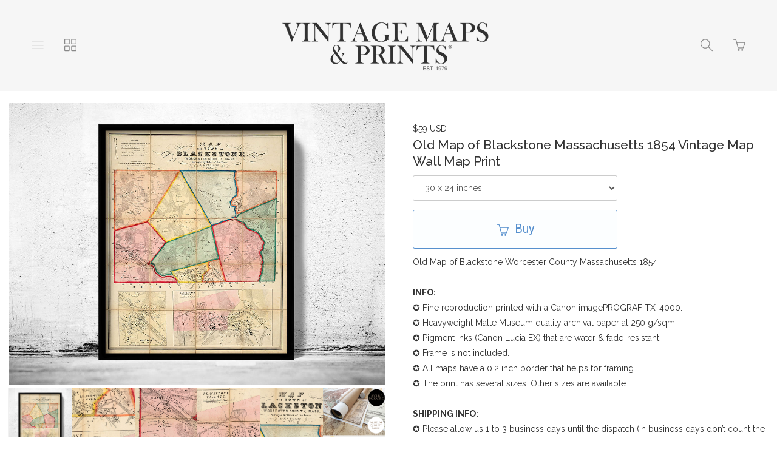

--- FILE ---
content_type: text/html; charset=utf-8
request_url: https://www.vintage-maps-prints.com/collections/vintage-city-maps/products/old-map-of-blackstone-massachusetts-1854
body_size: 24482
content:
<!DOCTYPE html>
<html lang="en">
  <head>

  <link rel="icon" type="image/ico" href="hhttps://www.dropbox.com/scl/fi/q7wfjmlrbdkxrxier8yhs/2_.png?rlkey=n1h0i3p4flkzdqls3q3enpno8&dl=0"/>
  
<!-- Google tag (gtag.js) -->
<script async src="https://www.googletagmanager.com/gtag/js?id=G-WML7DDGCCP"></script>
<script>
  window.dataLayer = window.dataLayer || [];
  function gtag(){dataLayer.push(arguments);}
  gtag('js', new Date());

  gtag('config', 'G-WML7DDGCCP');
</script>
</script>
  
  <link rel="icon" type="image/ico" href="//cdn.supadupa.me/themes/19286/assets/images.png?1750171294"/>
   <link rel="icon" type="image/ico" href="images.png"/>
   
  
    <meta charset="utf-8" />
    <meta http-equiv="X-UA-Compatible" content="IE=edge" />
    <meta name="viewport" content="width=device-width, initial-scale=1, user-scalable=0" />
    <meta http-equiv="Content-type" content="text/html; charset=utf-8" />

    <title>Old Map of Blackstone Massachusetts 1854 Vintage Map Wall Map Print - VINTAGE MAPS AND PRINTS</title>
    <meta name="keywords" content="Old,Map,of,Blackstone,Massachusetts,1854,Vintage,Wall,Print,blackstone maps, old map of blacjstone, blackstone worcester map, map of clackstone massachusetts, old maps" />
    <meta name="description" content="Old Map of Blackstone Worcester County Massachusetts 1854INFO:✪ Fine reproduction printed with a Canon imagePROGRAF TX-4000.✪ Heavyweight Matte Museum quality archival paper at 250 g/sqm.✪ Pigment inks (Canon Lucia EX) that are water &amp; fade-re..." />

    <!-- Bootstrap Core CSS -->
    <link href="//maxcdn.bootstrapcdn.com/bootstrap/3.3.4/css/bootstrap.min.css" rel="stylesheet" type="text/css" media="all" />
    <!-- jQuery -->
    <script src="//ajax.googleapis.com/ajax/libs/jquery/1.11.2/jquery.min.js" type="text/javascript"></script>
    <script src="//cdnjs.cloudflare.com/ajax/libs/jqueryui/1.11.2/jquery-ui.min.js" type="text/javascript"></script>

    <!-- HTML5 Shim and Respond.js IE8 support of HTML5 elements and media queries -->
    <!--[if lt IE 9]>
      <script src="//cdnjs.cloudflare.com/ajax/libs/html5shiv/3.7.2/html5shiv.min.js" type="text/javascript"></script>
      <script src="//oss.maxcdn.com/libs/respond.js/1.4.2/respond.min.js" type="text/javascript"></script>
    <![endif]-->

    <script type='text/javascript' charset='utf-8'>
      $(function() {
        // Tag document with helper selector to detect lower IEs
        $('body').addClass(function() {
          var isIE8AndLower = $('.no-boxshadow').length;
          if (isIE8AndLower) return 'is-ie is-ie-lte-8';
        });

        // tweak to adjust static top when viewing in mobile ios instagram in-app browser
        var uAgent = navigator.userAgent,
              isIG = uAgent.indexOf("Instagram"),
              isIOS = uAgent.indexOf("iOS");
         if (isIG !== -1 && isIOS !== -1)  $('body').addClass('dsp-is-ig-mobile');
      });

      var Theme = {
        name: 'Tla - Ordinary Snow',
        flavour: 'Vanilla',
        fullname: 'Tla',
        init: function init() {
          this.setDeviceDetails();
          this.optimiseMainMenu();
          this.setFullScreenMenuHeight();
          this.attachCallbacksAndBindings();

          // var isIE8 = $('.no-boxshadow').length === 1;
          // if(!isIE8) this.animateScrollHeader();
          if ($('body.is-ie.is-ie-lte-8').length === 0) this.animateScrollHeader();
        },

        animateScrollHeader: function animateScrollHeader() {
          var docElem = document.documentElement,
              $header = $('.scroll-header'),
              didScroll = false,
              changeHeaderOn = 100;

          function setupHeaderAnimation() {
            window.addEventListener('scroll', function(event) {
              if(!didScroll) {
                didScroll = true;
                setTimeout(scrollPage, 220);
              }
            }, false);
          }

          function scrollPage() {
            if (scrollY() >= changeHeaderOn)
              $header.addClass('scroll-header-shrink');
            else
              $header.removeClass('scroll-header-shrink');
            didScroll = false;
          }

          function scrollY() {
            return window.pageYOffset || docElem.scrollTop;
          }

          setupHeaderAnimation();
        },

        attachCallbacksAndBindings: function callbacksAndBindings() {
          var hasTouch = $('html.touch').length;

          // Register all applicable callbacks and bindings that should be trigegred upon theme init.
          $(function() {
            // Dismiss any open submenus on clicking anywhere else
            $(document).on(hasTouch ? 'touchend' : 'click', function(e) {
              if (!$(e.target).closest('.subnav-parent').hasClass('expanded')) {
                Theme.closeOpenSubmenus();
              }
            });

            // Make vertically stacked subnavs line up correctly
            $('.nav .horizontal .subnav-parent > a').click(function() {
                var $this = $(this),
                    pWidth = parseInt($this.css('width')),
                    $target = $this.siblings('.subnav.subnav--vertically-stacked'),
                    tWidth, wDiff,
                    pExpanded = $this.closest('.subnav-parent').hasClass('expanded');

                var resetPos = function resetPos() {
                  $target.css({ left: 0 });
                }

                if ($target.length) {
                  if (pExpanded) {
                    tWidth = parseInt($target.css('width'));
                    wDiff = tWidth - pWidth;
                    if (wDiff > 10) { $target.css({ left: -(wDiff/2) }); }
                  } else {
                    setTimeout(resetPos, 200);
                  }
                }
            });

            // have the product variation updated based on the selected item
            $('#product_variations').change(function(event) {
              $('#selected-variation').text($(':selected', this).text());
              var productVariationId = $(this).find(':selected').val();
            });

            // reveal update basket button when the quantity is changed
            var revealUpdateBasket = _.once(function() { $('.update-cart').fadeIn('fast'); });
            $('.cart__items__row__deets-cell__quantity_field').on('change keyup', revealUpdateBasket);

            /* Callbacks, hooks, binding and watchers
            ------------------------------------------- */
            $(document)
              .on('scr-display-type-changed', function() { Theme.equaliseGrid(); })
              .on('scr-orientation-changed',  function() { Theme.setFullScreenMenuHeight(); });

            $('body')
              .on('click', 'a.slideshow--slide', function(e) { e.preventDefault(); })
              .on('click', '.js-inline-search-icon', function() { $('.site-search').toggle(350, 'easeInOutSine'); });
          });
        },

        closeOpenSubmenus: function closeOpenSubmenus() {
          $('.subnav-parent.expanded').removeClass('expanded');
        },

        equaliseGrid: function equaliseGrid() {
          var colSize, left, right, leftHeight, rightHeight,
              $body = $('body'), $productImages = $('.prods .prod .prod__image-holder');

          // scroll to bottom of page if having come from update basket
          if (location.search.match('basket_updated')) {
            $('body').scrollTop($(document).height()-$(window).height());
          }

          // identify grid column size in use
          if ($body.hasClass('dsp-xs')) {
            colSize = 2;
          } else if ($body.hasClass('dsp-sm'))  {
            colSize = 3;
          } else {
            colSize = 4;
          }

          $productImages.height('auto');   // reset image cell heights so we can calculate accurately

          // Group the products in batches of the known colSizes
          // to find the tallest in the group and set that as the baseline height for the group
          for (var i=0; i < $productImages.length; i+=colSize) {
            var group = $productImages.slice(i, i+colSize),
                tallestHeight = Theme.getHeightOfGroup(group);

            if (tallestHeight > 30) {
              group.height(tallestHeight); // do not perform sizing if height is unreasonable.
            }
          }
        },

        getHeightOfGroup: function getHeightOfGroup($group) {
          var tallest = 0;
          $group.each(function() {
            var thisHeight = $(this).height();
            if (thisHeight > tallest) { tallest = thisHeight };
          });
          return tallest;
        },

        optimiseMainMenu: function optimiseMainMenu() {
          // =>  Main navs
          $('.is-nav-collapsible-item').each(function() {
            var $this = $(this), links = $this.find('ul.nav:not(.nav--xtra)>.item');
            if (links.length > 14)
              $this.find('.nav-container').addClass('organised-placement');
          });

          // => Sub Menus
          $('.scroll-header .nav.horizontal').find('.subnav').map(function() {
            var $subnav = $(this), childCount = $subnav.children('.item').length;
            if (childCount <= 10) {
              $subnav.addClass('subnav--vertically-stacked').closest('.subnav-parent')
                .addClass('has-vertically-stacked-subnav');
            } else {
              $subnav.addClass('subnav--gridded subnav--is-fullwidth');
            }
          });
        },

        // determine available screen width & height
          // Extra small devices (Phones) (<768px)
          // Small devices (Tablets)   (≥768px)
          // Medium devices (Desktops) (≥992px)
          // Large devices (Desktops)  (≥1200px)
        setDeviceDetails: function setDeviceDetails() {
          var o, oOrig, dsp, dspOrig,
              $body = $('body'),
              h = $(window).height(),
              w = $(window).width(),
              dspClasses = 'dsp-xs dsp-sm dsp-md dsp-lg',
              orientClasses = 'dsp-portrait dsp-landscape';

          // fetch some original data
          dspOrig = $body.data('display-type');
          oOrig   = $body.data('orientation');

          $body.data('width', w).data('height', h); // attach the viewport dimensions to DOM

          // determin screen display type
          if (w < 768) {
            dsp = 'dsp-xs';
          } else if (w >= 768 && w < 992)  {
            dsp = 'dsp-sm';
          } else if (w >= 992 && w < 1200)  {
            dsp = 'dsp-md';
          } else {
            dsp = 'dsp-lg';
          }

          // determine screen orientation
          o = (w >= h) ? 'landscape' : 'portrait';

          // Reorganise grids if scrWidth changes more than XXpx since last dspType update
          if (dspOrig === dsp) {
            var xW = $body.data('uWidth') || 0,
                wDiff = Math.abs(w - xW),
                threshold = 0; // Increase threshhold if performance is an issue
            if (wDiff > threshold) {
              Theme.equaliseGrid();
            }
          }

          // Check and set orientation when changed
          if (oOrig !== o) {
            $body.data('orientation', o).removeClass(orientClasses).addClass('dsp-'+o);  // tag DOM with new orientation;
            setTimeout(function() {$(document).trigger('scr-orientation-changed');}, 50);
          }

          // check and set display type when changed
          if (dspOrig !== dsp) {
            $body
              .data('display-type', dsp)  // tag the page with the relevant new type
              .data('uHeight', h)         // height when dsp type was set
              .data('uWidth', w);         // width when dsp type was set
            $body.removeClass(dspClasses).addClass(dsp);
            setTimeout(function() {$(document).trigger('scr-display-type-changed');}, 50);
          }
        },

        setFullScreenMenuHeight: function setFullScreenMenuHeight() {
          var $el = $('.js-navbar-fullscreen'),
              navHeight = $('.navbar > .navbar-header').height();
              vHeight = $('body').data('height') - navHeight;
          $el.css({ minHeight: vHeight, maxHeight: vHeight });
        },

        setProductHeightLimit: function setProductHeightLimit() {
          var vHeight = $('body').data('height'),
              navHeight = $('.navbar > .navbar-header').height(),
              konstant = vHeight > 590 ? 20 : 10,
              vDiff = vHeight - (navHeight + konstant);
          $('.slideshow--slide > img').css({ maxHeight: vDiff });
        },
      };
    </script>

    
        <!-- Google Tag Manager -->
          <script>(function(w,d,s,l,i){w[l]=w[l]||[];w[l].push({'gtm.start':
          new Date().getTime(),event:'gtm.js'});var f=d.getElementsByTagName(s)[0],
          j=d.createElement(s),dl=l!='dataLayer'?'&l='+l:'';j.async=true;j.src=
          'https://www.googletagmanager.com/gtm.js?id='+i+dl;f.parentNode.insertBefore(j,f);
          })(window,document,'script','dataLayer','G-WML7DDGCCP');</script>
        <!-- End Google Tag Manager -->
      
<meta name="p:domain_verify" content="bfe37b7aad6a4ecd1bd6e49645bbd3ba" />
<link rel="alternate" type="application/atom+xml" title="VINTAGE MAPS AND PRINTS Blog RSS Feed" href="/blog.atom">
<meta property="og:title" content="Old Map of Blackstone Massachusetts 1854 Vintage Map Wall Map Print" />
<meta property="og:description" content="Old Map of Blackstone Worcester County Massachusetts 1854INFO:✪ Fine reproduction printed with a Canon imagePROGRAF TX-4000.✪ Heavyweight Matte Museum quality archival paper at 250 g/sqm.✪ Pigment inks (Canon Lucia EX) that are water &amp; fade-re..." />
<meta property="og:type" content="product" />
<meta property="og:url" content="http://www.vintage-maps-prints.com/collections/vintage-city-maps/products/old-map-of-blackstone-massachusetts-1854" />
<meta property="og:image" content="http://cdn.supadupa.me/shop/14281/images/2637651/Old_Map_of_Blackstone_Massachusetts_1854_grande.jpg" />
<meta property="og:image" content="http://cdn.supadupa.me/shop/14281/images/2637652/p1_grande.jpg" />
<meta property="og:image" content="http://cdn.supadupa.me/shop/14281/images/2637653/p2_grande.jpg" />
<meta property="og:image" content="http://cdn.supadupa.me/shop/14281/images/2637654/p3_grande.jpg" />
<meta property="og:image" content="http://cdn.supadupa.me/shop/14281/images/2637655/p4_grande.jpg" />
<meta property="og:image" content="http://cdn.supadupa.me/shop/14281/images/3496050/SECURE_PACKAGING_2024_grande.jpg" />
<meta property="og:image" content="http://cdn.supadupa.me/shop/14281/images/3496051/SALE_20_OFF_2024_supadupa_grande.jpg" />
<meta property="og:image" content="http://cdn.supadupa.me/shop/14281/images/2637651/Old_Map_of_Blackstone_Massachusetts_1854_grande.jpg" />
<meta property="og:site_name" content="VINTAGE MAPS AND PRINTS" />
<meta property="product:price:amount" content="59.00" />
<meta property="product:price:currency" content="USD" />
<meta property="og:availability" content="instock" />
<meta property="og:see_also" content="http://www.vintage-maps-prints.com/collections/vintage-city-maps/products/old-map-of-mount-desert-island-maine-1896" />
<meta property="og:see_also" content="http://www.vintage-maps-prints.com/collections/vintage-city-maps/products/old-map-of-kalamazoo-michigan-1861-united-states-of-america" />
<meta property="og:see_also" content="http://www.vintage-maps-prints.com/collections/vintage-city-maps/products/old-map-of-kalamazoo-michigan-1861-four-plates" />
<meta property="og:see_also" content="http://www.vintage-maps-prints.com/collections/vintage-city-maps/products/old-map-of-augusta-city-maine-plan-1875-united-states-of-america" />
<meta property="og:see_also" content="http://www.vintage-maps-prints.com/collections/vintage-city-maps/products/old-map-of-augusta-city-maine-plan-1875-four-plates" />
<meta property="og:see_also" content="http://www.vintage-maps-prints.com/collections/vintage-city-maps/products/old-map-of-pamplona-city-1823-spain" />
<link href="/assets/shop-828a6c452e99a2dbc4ce9843a9dcf8d05c030340afcdecf86c1aa352f0cdd41d.css" media="screen" rel="stylesheet" type="text/css" />
<script src="/assets/shop-7105150d3ee515d8fe621f204bf241df9fac18ef94bfdb0164d7231adce4854a.js" type="text/javascript"></script>
<style data-theme-fonts="theme.css">@import url(https://fonts.googleapis.com/css?family=PT+Sans:regular,italic,700,700italic|Raleway:100,200,300,regular,500,600,700,800,900|Playfair+Display:regular,italic,700,700italic,900,900italic|Roboto:100,100italic,300,300italic,regular,italic,500,500italic,700,700italic,900,900italic&subset=cyrillic,cyrillic-ext,latin,latin-ext,greek,greek-ext,vietnamese);</style>
<style data-theme-template="theme.css">








































/* Generics */
*, *:before, *:after {
  box-sizing:  border-box;
}

/* Bootstrap Overide */
  /* reduce the gutter width from 15px to 5px - its likely we'll want this media query wrapped */
  [class*='col-'] { padding-right: 5px; padding-left: 5px; }
  .container { padding-left: 8px; padding-right: 8px }
  .page-header { border-color: #EEE; margin-top: 15px; }
  .row { margin-left: -5px; margin-right: -5px }


html, body { height: 100%; }
body {
  background-color: #FFF;
  color: #333;

  font-family:    "raleway", arial, clean, sans-serif;
  font-style:     normal;
  font-weight:    400;
  font-size:      14px;
  line-height:    1.8em;
  text-align:     left;
  text-transform: none;
}
.container--main,
.container--main>footer,
.scroll-header .scroll-header__inner,
.is-nav-collapsible-item>.nav-collapsible-item {
  margin-left: auto;
  margin-right: auto;
  max-width: 1280px;
}

a {
  color: #555;
  font-size: inherit;
  font-weight: inherit;
  line-height: inherit;
  text-align: inherit;
  text-transform: inherit;
  text-decoration: none;
}
  a, a:hover, a:focus { cursor: pointer; text-decoration: none; }
    a:hover, a:focus { color: #1F1F1F; }

h1, h2,
.product-heading h1 .title, h1 .title,
.product-heading h2 .title, h2 .title {
  font-family:    "raleway", arial, clean, sans-serif;
  font-style:     normal;
  font-weight:    500;
  font-size:      21px;
  line-height:    1.325em;
  text-align:     center;
  text-transform: none;
}

.container--main {
  padding-right: 15px;
  padding-left: 15px;
  position: relative;
  margin-top: 170px;
  margin-top: calc(150px + 20px);
}
  .container--main.container--main--extended {
    width: 100%;
    max-width: 100%;
    overflow: hidden;
    padding-right: 0;
    padding-left: 0;
  }
  .container--main.container--main--topless {
    margin-top: 150px;
  }
    @media only screen and (max-width:640px) {
      .container--main.container--main--topless {
        margin-top: 75px;
      }
    }

.nav.main-menu>.item,
.nav-inpage__list .horizontal>.item {
  font-family:    "pt sans", arial, clean, sans-serif;
  font-style:     normal;
  font-weight:    normal;
  font-size:      16px;
  line-height:    1.325em;
  text-align:     center;
  text-transform: none;
  vertical-align: middle;
}
  .nav-inpage__list .subnav-parent { padding-left: 12px; } /* accomodate +/- sign */
.nav .subnav>.item,
.navbar .main-menu .nav .subnav>.item {
  font-family:    "pt sans", arial, clean, sans-serif;
  font-style:     normal;
  font-weight:    normal;
  font-size:      16px;
  line-height:    1.325em;
  text-align:     left;
  text-transform: none;
}
.main-menu.nav--xtra {}

footer { margin-top: 50px; padding-bottom: 70px; }
.page--info + footer { margin-top: 0; }

hr { border: 0; border-top: 1px solid #EEE; }
hr.dotted { border-style: dashed; }
section { width: 100%; }

input[type=text]:focus,
textarea:focus,
.form-control:focus {
  background-color: #FFD; color: #111;
}
  .form-control:focus {
    border-color: #DDD;
    -webkit-box-shadow: none;
            box-shadow: none;
  }
form{}
  form .has-error .form-control { background-color: #FFEE88; border-color: #FF3300; }
  .form-group { margin-bottom: 10px; }
    .form-group.fg-mbx { margin-bottom: 5px; }
  .form-control {
    background-color: #FFF;
    border: 1px solid #CCC;
    border-radius: 3px;
    color: #555;
    font-size: inherit;
    height: auto;
    padding-bottom: 10px;
    padding-top: 10px;
    -webkit-box-shadow: none; box-shadow: none;
  }
  .form-group .control-label { padding-bottom: 10px; padding-top: 10px; }

  input[type="number"].form-control {
    padding-top: 10px;
    padding-bottom: 10px;
    height: inherit;
  }
  .small-input { width: 90px }

/* Buttons:; various defaults
   Currently working on the assumption of a primary and a secondary variation */

button, .btn {
  border: 1px solid; border-radius: 3px; cursor: pointer;
}
.btn {
  font-family:    "roboto", arial, clean, sans-serif;
  font-style:     normal;
  font-weight:    normal;
  font-size:      20px;
  line-height:    1.325em;
  text-align:     center;
  text-transform: none;
}
  .btn:active, .btn:focus, .btn:active:focus { box-shadow: none; outline: 1px auto; }
  .btn-xl {
    padding: 10px 16px;
    line-height: 2;
    border-radius: 3px;
  }

.no-touch.csstransitions button,
.no-touch.csstransitions .btn {
  -webkit-transition: all 0.2s ease-in-out;
       -o-transition: all 0.2s ease-in-out;
          transition: all 0.2s ease-in-out;
}

/* Button A - Main big buttons. Used for Buy and Checkout buttons */
.btn.btn-primary {
  background-color: #FCFEFF;
  color: #5790CE;
  border-color: #5790CE;
}
  .btn.btn-primary:hover {
    background-color: #5790CE;
    border-color: #5790CE;
    color: #FCFEFF;
  }

/* Buttons B - used for search, contact & update basket buttons*/
.btn.btn-secondary {
  height: 45px;
  background-color: #FFF;
  border-color: #00AB51;
  color: #00AB51;
  font-size: 18px;
}
  .btn.btn-secondary:hover {
    background-color: #00AB51;
    border-color: #00AB51;
    color: #FFF;
  }

/* Button C used for "item also listed in collections XXX" on product page */
.btn.btn-other {
  background-color: #FFF;
  border-color: #AAA;
  color: #AAA;
  font-size: 100%;
  padding: 15px;
  font-family:    "roboto", arial, clean, sans-serif;
  font-style:     normal;
  font-weight:    normal;
  font-size:      16px;
  line-height:    1.325em;
  text-align:     center;
  text-transform: none;
}
  .btn.btn-other:hover {
    background-color: #AAA;
    border-color: #AAA;
    color: #FFF;
  }

/* force icons within buttons to sit vertically next to each other */
.btn [class*='icon-'] {
  padding-right: 5px;
  line-height: inherit;
  vertical-align: middle;
}
.btn-inline { display: inline-block; margin-right: 5px; margin-bottom: 8px }


/*---------------------------
    Nav and Menus
----------------------------- */
.scroll-header {
  width: 100%;
  height: 150px;
  z-index: 9000;
  position: fixed;
  top: 0;
  left: 0;
  background: rgba(246, 246, 246, 0.95);
}
.csstransitions .scroll-header {
  -webkit-transition: height 0.08s ease-in-out;
     -moz-transition: height 0.08s ease-in-out;
          transition: height 0.08s ease-in-out;
}

.scroll-header .scroll-header__inner {
  height: 100%;
  font-size: 20px;
  line-height: 1em;
  margin: 0 auto;
  padding: 0 15px;
}

/* Transitions and class for reduced height */
.no-touch .scroll-header h1,
.no-touch .scroll-header nav a,
.no-touch .scroll-header nav button {
  -webkit-transition: all 0.3s;
     -moz-transition: all 0.3s;
          transition: all 0.3s;
}

.scroll-header nav a .ident__name { max-height: calc(1.5em); overflow: hidden; }
.scroll-header.scroll-header-shrink { height: 50px; }
  .scroll-header.scroll-header-shrink h1 { padding-bottom: 0px; }
  .scroll-header.scroll-header-shrink .ident_item.not(.ident__logo) { display: none; }
  .scroll-header.scroll-header-shrink .ident__logo { max-height: 0; display: block; }

  .scroll-header.scroll-header-shrink .is-visible-onshrink { display: block; margin: 0 auto; }
  .scroll-header.scroll-header-shrink img.is-visible-onshrink { max-height: 46px; }

.scroll-header__content {
  width: 100%;
  display: block;
  color: rgba(112,20,20,1);
}
/* Nav menus */
.scroll-header>.nav,
.scroll-header .is-nav-collapsible-item {
  display: none;
  opacity: 0;
  position: absolute;
  width: 100%;
  background-color: rgba(223,221,221,0.9432870370370371);
  border-bottom: 1px solid rgba(246, 246, 246, 0.95);
}
  .scroll-header>.nav.is-visible,
  .scroll-header .is-nav-collapsible-item.is-visible {
    display: block;
    opacity: 1;
  }
  .scroll-header .is-nav-collapsible-item {
    text-align: center;
    padding: 10px 15px;
    
  -webkit-transition: all .23s cubic-bezier(0.45, 0.05, 0.55, 0.95);
  transition: all .23s cubic-bezier(0.45, 0.05, 0.55, 0.95);

  }
    .nav-collapsible-item .nav.horizontal>.item>a { color: #555; }

    .is-nav-collapsible-item>.nav-collapsible-item {}
      .nav-collapsible-item.organised-placement { text-align: left; padding-left: 10px; }
        .nav-collapsible-item.organised-placement .nav.horizontal { }
          .nav-collapsible-item.organised-placement .nav.horizontal>.item {
            width: 14%;
            text-align: left;
            vertical-align: middle;
          }

.scroll-header.scroll-header-shrink .ident_item.is-visible-onshrink {
  font-size: 0.5em; opacity: 1;
}
.scroll-header.scroll-header-shrink .ident_item:not(.is-visible-onshrink) {
  font-size: 0;
  height: 0;
  margin: 0;
  max-height: 50px;
  opacity: 0;
}

/* Header ident component - logo, shop name etc */
.ident {
  float: none;
  color: #333;
  letter-spacing: 3px;
  margin: 0;
  font-family:    "playfair display", times, serif;
  font-style:     normal;
  font-weight:    400;
  font-size:      30px;
  text-align:     center;
  text-transform: uppercase;
}
  .ident_item {
    color: rgba(112,20,20,1);
    opacity: 1;
    -webkit-transition: all 0.1s ease;
       -moz-transition: all 0.1s ease;
            transition: all 0.1s ease;
  }
    .ident__logo {
      max-height: 70px;
      max-width: 100%;
      display: inline-block;
      line-height: 1em;
      opacity: 1;
      vertical-align: middle;
      -webkit-transition: all 0.13s 0.08s ease-in-out;
         -moz-transition: all 0.13s 0.08s ease-in-out;
           -o-transition: all 0.13s 0.08s ease-in-out;
              transition: all 0.13s 0.08s ease-in-out;
    }
    .ident__name, .ident__tagline {
      line-height: 2em;
    }
    .ident__name { font-size: 0; opacity: 0; }
    .ident__tagline { font-size: 0.5em; margin-top: 10px;}

.ident.no-logo .ident__name { display: block; font-size: inherit; opacity: 1; }
.ident.no-tagline .ident__logo { max-height: 90px; }
@media only screen and (max-width:319px) {
  .is-ident-cell, .ident__name {
    display: none!important;
  }
}
@media only screen and (max-width:600px) {
  .ident .ident__name { word-break: break-word; }
  .ident .ident__item, .dsp-xs .ident.no-logo .ident__name,
  .scroll-header.scroll-header-shrink .ident_item.is-visible-onshrink {
    font-size: 14px;
  }
}
@media only screen and (max-width:640px) {
  .ident__logo, .ident.no-tagline .ident__logo { max-height: 54px; max-width: 96%; }
  .container--main { margin-top: 90px; }

  .scroll-header { height: 75px; }
  .scroll-header .scroll-header__inner { padding: 0 5px; }
  .scroll-header.scroll-header-shrink h1, .scroll-header.scroll-header-shrink nav a {
    max-height: 35px;
    overflow: hidden;
  }
}


.nav-icon-holder {
  background-color: transparent;
  border: 0 none;
  border-radius: 3px;
  padding: 10px 12px;
  
  -webkit-transition: all .23s cubic-bezier(0.45, 0.05, 0.55, 0.95);
  transition: all .23s cubic-bezier(0.45, 0.05, 0.55, 0.95);

}
.nav-icon-holder:first-child { margin-left: 20px; }
.nav-icon-holder:last-child  { margin-right: 20px; }
.nav-icon-holder + .nav-icon-holder { margin-left: 5px; }

.nav-icon-holder, .nav-icon-holder a { color: #888; }
  .nav-icon-holder:hover, .nav-icon-holder:hover a { color: #1F1F1F; }

.nav-icon-holder,
.nav-icon-holder .nav-icon,
.nav-icon-holder .basket-count {
  cursor: pointer;
  font-size: 20px;
  line-height: 1em;
}
  .nav-icon-holder .basket-count { color: #D50E0E; font-size: 85%; }
  .nav-icon.icon-basket-loaded { color: #D50E0E; }

.nav>li>a { display: block; padding: 5px 15px; position: relative; }
  .nav>li>a:focus, .nav>li>a:hover { background-color: transparent; text-decoration: none; }


/* SUBNAVS */
.nav.nav-container .subnav,
div.nav.nav-container ul.horizontal .subnav {
  background-color: rgba(0,0,0,1);
}
div.nav.nav-container .subnav li,
div.nav.nav-container ul.horizontal .subnav li {
  background-color: rgba(0,0,0,1);
}
div.nav.nav-container ul.horizontal .subnav>.item a {
  color: rgba(255,247,247,1);
}
div.nav.nav-container ul.horizontal .subnav>.item:hover a {
  color: rgba(35,35,35,1);
}
.nav.nav-container>ul.horizontal>.subnav { -webkit-transition: none; transition: none; }
  .nav ul.horizontal>.subnav-parent.expanded>a:after {
    content: '';
    width: 0;
    height: 0;
    border-style: solid;
    border-width: 0 5px 5px 5px;
    border-color: transparent transparent rgba(0,0,0,1) transparent;
    position: absolute;
    left: 50%;
    left: calc(50% - 5px);
    bottom: 0;
  }

.subnav-parent>a:before {
  content: '+';
  font: inherit;
  left: 3px;
  opacity: 0.5;
  position: absolute;
}
.subnav-parent.expanded>a:before {
  content: '-';
}

div.nav.nav-container ul.horizontal .subnav a { display: block; padding: 4px 5px!important; }

/* Subnav: grid stacked */
.nav ul.horizontal .subnav-parent .subnav.subnav--gridded {
  width: 90%;
  left: 5%;
  border-radius: 0 0 3px 3px;
  top: inherit;
  padding: 0 8% 0 14% !important;
  position: fixed;
  text-align: center;
}
.nav ul.horizontal .subnav-parent .subnav.subnav--gridded:after,
.nav ul.horizontal .subnav-parent .subnav.subnav--gridded:before {
  content: '';
  display: block;
  padding-top: 20px;
}
  .nav ul.horizontal .subnav-parent.expanded .subnav.subnav--gridded {
    opacity: 1;
  }
  .nav ul.horizontal .subnav-parent .subnav.subnav--gridded .item,
  div.nav.nav-container ul.horizontal .subnav li {
    display: inline-block !important;
    width: 19%;
    vertical-align: middle;
    padding-bottom: 3px;
    padding-left: 0;
    padding-top: 3px;
  }

.nav ul.horizontal .subnav-parent .subnav.subnav--gridded.subnav--is-fullwidth {
  width: 100%;
  left: 0;
  border-radius: 0;
}

/* Subnav: vertically stacked */
.nav ul.horizontal .subnav-parent .subnav.subnav--vertically-stacked {
  min-width: 100%;
  min-width: 160px;
  width: auto;
  border-radius: 0 0 3px 3px;
  display: none;
  margin-top: -2px;
  padding: 10px !important;
  position: absolute;
  overflow: hidden;
}
  .nav ul.horizontal .subnav-parent .subnav.subnav--vertically-stacked li {
    opacity: 1;
    white-space: nowrap;
    display: block !important;
    width: 100%;
  }
  .nav ul.horizontal .subnav-parent .subnav.subnav--vertically-stacked li a {
    display: block;
    padding: 3px 10px !important;
  }
  .nav ul.horizontal .subnav-parent.expanded .subnav.subnav--vertically-stacked { display: block; }


.nav ul.horizontal .subnav-parent .subnav.subnav--centered { text-align: center!important; }
.nav ul.horizontal .subnav-parent .subnav.subnav--centered  li { width: auto!important; }

/* search bar */
.nav-search-bar { width: 75%;}
  .nav-search-bar .search-form__search-field,
  .nav-search-bar .search-form__search-submit { height: 45px; font-size: 18px; }
    .nav-search-bar .search-form__search-field { line-height: 1em; padding: 0px; padding-left: 12px; }

@media only screen and (max-width:568px) {
  .nav-search-bar { width: 100%; }
}
@media only screen and (max-width:640px) {
  .nav-icon-holder { padding: 10px 12px; }
  .nav-icon-holder:first-child { margin-left: 0px; }
  .nav-icon-holder:last-child  { margin-right: 0px; }
  .nav-icon-holder + .nav-icon-holder { margin-left: 0px; }
  .basket-notice { position: relative; }
  .basket-count {
    display: none;
    font-family: monospace;
    font-size: 12px!important;
    left: 44%;
    top: -8px;
    position: absolute;
  }

  /* NAVIGATION :: WIP */
  .scroll-header>.nav.is-visible,
  .scroll-header .is-nav-collapsible-item.nav-screenwipe-xs.is-visible {
    display: block;
    height: 100%;
    opacity: 1;
    overflow: scroll;
    position: fixed;
  }
  div.nav.nav-container { display: block; padding-bottom: 0px; } /*padding-bottom: 15px;*/
    div.nav.nav-container ul { display: block; }
    div.nav.nav-container ul.horizontal li {
      display: block;
      padding-right: 4px;
      text-align: left;
      padding-bottom: 5px;
      padding-top: 5px;
    }
    .nav-collapsible-item .nav.horizontal>.item>a { width: 80%; }
  .nav-collapsible-item.organised-placement .nav.horizontal>.item,
  .nav ul.horizontal .subnav-parent.expanded .subnav.subnav--vertically-stacked {
    position: relative;
    width: 100%;
  }
  .nav-collapsible-item.organised-placement { padding-left: 0px; }
  .is-nav-collapsible-item .nav-container:last-child { padding-bottom: 70px; }
  .nav ul.horizontal .subnav-parent.expanded .subnav.subnav--vertically-stacked,
  .nav ul.horizontal .subnav-parent .subnav.subnav--gridded.subnav--is-fullwidth {
    left: 15px!important;
    position: relative;
    width: 100%;
    width: calc(100% - 5px);
  }
  .nav ul.horizontal .subnav-parent.expanded .subnav { max-height: inherit; }
  .nav ul.horizontal>.subnav-parent.expanded>a:after { left: 30px; }
  .nav ul.horizontal .subnav-parent .subnav.subnav--gridded { padding: 0 2% !important; }
  .nav ul.horizontal .subnav-parent .subnav.subnav--gridded .item { width: 48%; }
}
@media only screen and (max-width:991px) {
  .nav-icon-holder{ padding: 9px 10px; }
  .nav-icon-holder:first-child { margin-left: 0px; }
  .nav-icon-holder:last-child  { margin-right: 0px; }
}
@media only screen and (min-width:1280px) {
  .nav-search-bar { padding-left: 15px; padding-right: 15px; }
}

/* Main Naigation menu hover effect */
.no-touch header .main-menu>.item:not(.subnav-parent) { overflow: hidden; }
  .no-touch header .main-menu>.item:not(.subnav-parent) a {
    position: relative;
    display: inline-block;
    -webkit-transition: -webkit-transform 0.3s;
       -moz-transition: -moz-transform 0.3s;
            transition: transform 0.3s;
  }

  .no-touch header .main-menu>.item:not(.subnav-parent) a::before {
    color: rgba(32,32,32,1);
    content: attr(data-hover);
    padding-top: 5px;
    padding-bottom: 5px;
    position: absolute;
    top: 100%;
    -webkit-transform: translate3d(0,0,0);
       -moz-transform: translate3d(0,0,0);
            transform: translate3d(0,0,0);
  }

  .no-touch header .main-menu>.item:not(.subnav-parent):hover a,
  .no-touch header .main-menu>.item:not(.subnav-parent):focus a {
    -webkit-transform: translateY(-100%);
       -moz-transform: translateY(-100%);
            transform: translateY(-100%);
  }
  .no-touch header .main-menu>.item.subnav-parent:hover a { color: rgba(32,32,32,1); }
/* _____ @end :: Nav and Menus _____________________ */


/*---------------------------
    Banners
----------------------------- */
/*#banner_container { margin: 10px -15px 20px; } // => EDGE TO EDGE BANNER STYLE */
#banner_container { text-align: center; margin-bottom: 20px; margin-top: 10px; }
#banner_container img { max-width: 100% }
  /*  overide for platform provided cart error msg */
  #banner_container #banner_nav {
    width: 80%;
    left: 10%;
    line-height: 1em;
    margin-top: -50px;
    position: absolute;
    text-align: center;
    z-index: 8000;
  }
    #banner_container #banner_nav a {
      background-color: transparent;
      border: 1px solid #888;
      line-height: 1em;
      padding: 3px;
      vertical-align: middle;
    }
      #banner_container #banner_nav a.activeSlide {
        background-color: #888;
      }
  .dsp-xs #banner_container #banner_nav { margin-top: -25px; }
  @media only screen and (max-width:420px) {
    #banner_container #banner_nav { display: none; }
  }


/*---------------------------
    Info Pages
----------------------------- */
/* --: SupaPages :-- */
.page--info.page--info--is-supa-page { padding-top: 15px; }
  .container--main--topless .page--info.page--info--is-supa-page { padding-top: 0px; }
.page--info:not(.page--info--is-supa-page) .page--info__content {
  padding-left: 15px; padding-right: 15px;
}

.chunky.l-block-slice .block {
    max-width: 1280px;
    padding-left: 15px;
    padding-right: 15px;
}

/*---------------------------
    Cart/Basket page
----------------------------- */
.cart { margin-bottom: 20px; }
  /*  overide for platform provided cart error msg */
  body.cart #carted_product_status_info { margin-bottom: 20px; }
    body.cart #carted_product_status_info,
    body.cart #carted_product_status_info .heading,
    body.cart #carted_product_status_info ul.messages li {
      font-size: inherit;
    }

#carted_items .cart__items__row:last-child { margin-bottom: 8px }
/* for visual harmony, aligns basket empty msg with the page title. */
.cart__empty-message { padding-top: 20px; text-align: center; }

.cart__items .cart__items__table,
.cart__summary .cart__summary__table {
  margin-bottom: 0;
}
.cart__items .cart__items__table td,
.cart__summary .cart__summary__table td {
  vertical-align: middle;
}
.cart__items .cart__items__row { height: 160px; }
.cart__items__row .cart__items__row__deets-cell,
.cart__items__row .cart__items__row__img-cell {
  height: 100%;
  display: table;
  table-layout: fixed;
}
.cart__items .cart__items__table tr:first-child td { border-top: none }
.cart__items__row__deets-cell__inner, .cart__items__row__img-cell a {
  height: 100%;
  display: table-cell;
  vertical-align: middle;
}

.cart__items__row__img-cell .product-image {
  max-height: 142px;
  margin: auto;
}

.update-cart { display: none }

/* ---| product grid |--------------- */
  .prods {}
    .prod {
      border-radius: 3px;
      display: inline-block;
      margin-bottom: 10px;
      overflow: hidden;
      padding-top: 5px;
      zoom: 1;
    }
      .no-touch .prod {
        -webkit-transition: all .15s cubic-bezier(0.45, 0.05, 0.55, 0.95);
                transition: all .15s cubic-bezier(0.45, 0.05, 0.55, 0.95);
      }
      .no-touch .prod:hover { box-shadow: inset 0px 0px 0px 1px #DDD; }
        .no-touch .prod:hover .prod__details-holder .prod__name { color: #1F1F1F; }

    .prod .prod__details-holder .price { color: #888; }
      .prod .prod__details-holder .price.sale-price { color: #900; }
      .prod .prod__details-holder .price.retail-price-on-sale { opacity: 0.7; }

    .prod .prod__details-holder {
      font-family:    "raleway", arial, clean, sans-serif;
      font-style:     normal;
      font-weight:    600;
      font-size:      14px;
      line-height:    1.325em;
      text-align:     center;
      text-transform: none;
    }

    .prod .prod__sticker {
      height: 55px;
      width: 55px;
      right: 15px;
      top: 15px;
      position: absolute;
      font-size: 16px;

      border-radius: 50%;
      background-color: #BBBBBB;
      color: #444;
      display: inline-block;
      letter-spacing: 1px;
      line-height: 1em;
      z-index: 2;
      -webkit-box-shadow: 0 0px 0px 2px #444;
              box-shadow: 0 0px 0px 2px #444;
    }
    .no-touch.csstransforms.csstransitions .prod:hover .prod__sticker { }

    .prod .prod__sticker.prod__sticker--hollow {
      background-color: transparent;
      color: #BBBBBB;
      -webkit-box-shadow: 0 0px 0px 2px #BBBBBB;
              box-shadow: 0 0px 0px 2px #BBBBBB;
    }
      .prod:hover .prod__sticker.prod__sticker--hollow {
        color: #444;
        -webkit-box-shadow: 0 0px 0px 2px #444;
                box-shadow: 0 0px 0px 2px #444;
      }
    .prod .prod__sticker.prod__sticker--on-sale.prod__sticker--hollow {
      background-color: transparent;
      color: #FF9797;
      -webkit-box-shadow: 0 0px 0px 2px #FF9797;
              box-shadow: 0 0px 0px 2px #FF9797;
    }
      .prod:hover .prod__sticker.prod__sticker--on-sale.prod__sticker--hollow {
        color: #ff3030;
        -webkit-box-shadow: 0 0px 0px 2px #ff3030;
                box-shadow: 0 0px 0px 2px #ff3030;
      }

    @media only screen and (max-width:460px) {
      .prod .prod__sticker { right: 2px; top: 2px; }
        .no-touch.csstransforms .prod .prod__sticker {
          -webkit-transform: scale(0.8);
             -moz-transform: scale(0.8);
              -ms-transform: scale(0.8);
               -o-transform: scale(0.8);
                  transform: scale(0.8);
        }
        .touch .prod .prod__sticker,
        .no-csstransforms .prod .prod__sticker {
          font-size: 14px;
          height: 45px;
          width: 45px;
        }
    }

    .prod .prod__image { margin: auto; z-index: 1; }
    .prod .prod__image-holder { display: table; table-layout: fixed; overflow: hidden; width: 100%; }
    .prod .prod__image-holder a { display: table-cell; vertical-align: middle; }


  .info-page {}

  .slideshow { overflow: hidden; }
    .slideshow > .slideshow--slide { overflow: hidden; right: 0; width: 100%; }
      .slideshow--slide > img { margin: auto; }
        .no-touch .slideshow--slide:hover { cursor: pointer; /*cursor: -webkit-zoom-in;*/ }
        .no-touch .slideshow--slide:after {
          height: 50px;
          width: 50px;
          line-height: 50px;
          font-size: 20px;
          top: 48%;
          left: 48%;
          top: calc(50% - 25px);
          left: calc(50% - 25px);
          background-color: rgba(240,240,240,0.9);
          border: 1px solid rgba(240,240,240,0.9);
          border-radius: 50%;
          color: #AAA;
          content: '\e057';
          display: none;
          font-family: 'Simple-Line-Icons';
          position: absolute;
          text-align: center;
          vertical-align: middle;
        }
          .no-touch .slideshow--slide:hover:after { display: block; }


/* ---- Product page ---- */
  .product-details__col-images {
    overflow: hidden;
    position: relative;
  }
  .product-details__col-info {
    text-align: left;
  }
  .product-details__image-thumbnails {}
  .product-details__product-name {
    text-align: left;
  }
  .product-details__thumb {
    cursor: pointer;
    -webkit-transition: box-shadow 0.15s linear;
    transition: box-shadow 0.15s linear;
  }
  .product-details__thumb.is-active-slide {
    box-shadow: 0px 0px 1px 0px rgba(73, 73, 73, 0.44), 0px 4px rgba(73, 73, 73, 0.64);
    z-index: 1;
  }
    .product-details__thumb.is-active-slide img {
      max-height: 100%;
    }

  .product-details__thumb .acts-as-image {
    background-size: cover;
    background-repeat: no-repeat;
    background-position: center;
    padding: inherit;
  }
/* ________________ @end: sections*/

#supadupa_strapline .supadupa-me, #supadupa_strapline .supadupa-me a { color: inherit; }


/*****************************************************************/
.product-details__product-description {
   -ms-word-break: break-word;
       word-break: break-word;
}
.product-details__product-description * { max-width: 100%; }
.sale-price { color: #900; }

.button { background-color: #7ff4ac; color: #189B40; }
.line_item__image .product-image { max-height: 100px; margin: auto }
.logo { max-width: 90%; }


/* Product page social tags :v2 */
#supadupa_social_sharing .at-share-tbx-element .at-share-btn {
  border-radius: 3px;
  margin: 0 5px;
}


/* reduce the gutter width from 15px to 5px - its likely we'll want this media query wrapped */
[class*='col-'] { padding-right: 5px; padding-left: 5px; }
.row { margin-left: -5px; margin-right: -5px }

#product_variations { height: 42px; padding: 5px 15px }

.product-heading h1 { margin-bottom: 15px }

.page-header--no-border { border: none }


@media only screen and (max-width:767px) {
  .prods .prod:nth-child(odd),
  .products .prod:nth-child(odd) { clear: both; }
}
/* ipad mini portrait width and larger displays */
@media only screen and (min-width:768px) {
  .cart__items { padding-right: 15px; }
  .cart__summary { padding-left: 15px; }
  .cart__summary .summary-box { border: 1px solid #DDD; }
  .prod__details .prod__details__col-info { padding-left: 20px; padding-right: 20px; }
  .product-details__col-info { padding-left: 30px; }
}

@media only screen and (min-width:768px) and (max-width:991px) {
  .prods .prod:nth-child(3n+1) { clear: both; }
}
@media only screen and (min-width:992px) {
  .prods .prod:nth-child(4n+1) { clear: both; }
  .product-details__col-info { padding-left: 40px; padding-right: 5px; }
  .csstransitions .nav.nav-container .item a {
    
  -webkit-transition: all .23s cubic-bezier(0.45, 0.05, 0.55, 0.95);
  transition: all .23s cubic-bezier(0.45, 0.05, 0.55, 0.95);

  }
}


@media only screen and (max-width:480px) {
  .accepted-payment-methods .accepted-payment-methods__method {
    height: 30px;
    width: 44px;
  }
}

#supadupa_social_sharing .at-share-tbx-element .at-share-btn {
  border-radius: 50%;
}
  .no-touch #supadupa_social_sharing .at-share-tbx-element .at-share-btn {
    -webkit-transition: border-radius 0.13s cubic-bezier(0.45, 0.05, 0.55, 0.95);
    transition: border-radius 0.13s cubic-bezier(0.45, 0.05, 0.55, 0.95);
  }
#supadupa_social_sharing .at-share-tbx-element .at-share-btn:hover {
  border-radius: 3px;
}
.sd-social-icons .sd-social-icons__icon { margin-bottom: 15px }


/* SD Mailchimp tag stylings overides. */
.sd-mc-subs-container .sd-mc-inp, .sd-mc-subs-container .sd-mc-but { float: left; height: 55px; border-radius: 0px; }
  .sd-mc-subs-container .sd-mc-inp { width: 60%; border-right-color: transparent; }
  .sd-mc-subs-container .sd-mc-but { width: 37%; }
  .sd-mc-subs-container p { color: #555; }

/*---------------------------
    IMAGE LIGHTBOX
----------------------------- */
#imagelightbox{
  cursor: pointer;
  position: fixed;
  z-index: 10000;

  -ms-touch-action: none;
      touch-action: none;
  -webkit-box-shadow: 0 0 80px 2px rgba( 0, 0, 0, 0.15 );
          box-shadow: 0 0 80px 2px rgba( 0, 0, 0, 0.15 );
}

/* OVERLAY */
#imagelightbox-overlay {
  background-color: rgba(240,240,240,0.9);
  z-index: 9998;
  position: fixed;
  top: 0;
  right: 0;
  bottom: 0;
  left: 0;
}

/* ACTIVITY INDICATION */
#imagelightbox-loading, #imagelightbox-loading div { border-radius: 50%; }
#imagelightbox-loading {
  width: 40px;
  height: 40px;
  z-index: 10003;
  background-color: rgba(240,240,240,0.9);
  opacity: 0.5;
  padding: 10px;
  position: fixed;
  top: 46.5%;
  left: 46.5%;
  -webkit-box-shadow: 0 0 10px rgba( 0, 0, 0, .25 );
          box-shadow: 0 0 10px rgba( 0, 0, 0, .25 );
}
  #imagelightbox-loading div {
    width: 20px;
    height: 20px;
    background-color: #AAA;
    -webkit-animation: imagelightbox-loading .5s ease infinite;
            animation: imagelightbox-loading .5s ease infinite;
  }
  @-webkit-keyframes imagelightbox-loading {
    from { opacity: .5; -webkit-transform: scale(.65); }
    50%  { opacity:  1; -webkit-transform: scale(1); }
    to   { opacity: .5; -webkit-transform: scale(.65); }
  }
  @keyframes imagelightbox-loading {
    from { opacity: .5; transform: scale(.65); }
    50%  { opacity:  1; transform: scale(1); }
    to   { opacity: .5; transform: scale(.65); }
  }

#imagelightbox-close, .imagelightbox-arrow {
  background-color: transparent;
  border: 0 none;
  border-radius: 50%;
  color: #AAA;
  font-size: 35px;
  padding: 6px;
  position: fixed;
  vertical-align: middle;
}

/* "CLOSE" BUTTON */
#imagelightbox-close {
  min-width: 40px;
  min-height: 40px;
  z-index: 10002;
  right: 3%;
  top: 3%;
  background-color: rgba(240,240,240,0.9);
  padding: 0.6em;
  font-size: 24px;
}

/* ARROWS */
.imagelightbox-arrow {
  z-index: 10001;
  display: none;
  opacity: 0.4;
  top: 50%;
  font-size: 50px;
}
.imagelightbox-arrow:active {}
.imagelightbox-arrow:hover, .imagelightbox-arrow:focus { opacity: 0.9; }
  .imagelightbox-arrow-left { left: 2%; }
  .imagelightbox-arrow-right { right: 2%; }
.no-touch .imagelightbox-arrow { display: block; }

/*
  ***** Lightbox embelishments *****
*/
/* Bring Lighbox elements in gracefully */
#imagelightbox-loading,
#imagelightbox-overlay,
#imagelightbox-close,
#imagelightbox-caption,
#imagelightbox-nav,
.imagelightbox-arrow {
  -webkit-animation: fade-in .25s linear;
          animation: fade-in .25s linear;
}
  @-webkit-keyframes fade-in { from{ opacity: 0; } to { opacity: 1; } }
          @keyframes fade-in { from { opacity: 0; } to { opacity: 1; } }

/* Enlarge buttons slightly on hover */
.no-touch #imagelightbox-close:hover,
.no-touch .imagelightbox-arrow:hover {
  -webkit-transform: scale(1.05);
          transform: scale(1.05);
}

/*---------------------------
    HELPERS AND MODIFIERS
----------------------------- */
.is-bordered-box    { border: 1px solid #DDD; }
.is-bordered-bottom { border-bottom: 1px solid #DDD; }
.is-bordered-top    { border-top: 1px solid #DDD; }

.no-touch.csstransforms.csstransitions .is-scalable .is-scalable__item { 
  -webkit-transition: all .23s cubic-bezier(0.45, 0.05, 0.55, 0.95);
  transition: all .23s cubic-bezier(0.45, 0.05, 0.55, 0.95);
 }
.no-touch.csstransforms.csstransitions .is-scalable:hover .is-scalable__item { -webkit-transform: scale(1.1); transform: scale(1.1); }

.is-lite-border { border-color: #EEE; }

.is-rounded { border-radius: 3px; }
.text-shadowed { text-shadow: 1px 1px 1px #000; }
.vertical-align-middle { vertical-align: middle; }

.is-hidden { display: none; }
.no-float { float: none; }

.inline-block { display: inline-block; }
.text-centered { text-align: center; }

/* helper: Vertical Centering component
    // vCell
*/
.VerticallyCenterIt {
  display: table;
  table-layout: fixed;
  height: 100%;
  width: 100%;
}
  .VerticallyCenterIt .vcCell {
    display: table-cell;
    float: none;  /* float bad! - no-float good d(-_*)b */
    vertical-align: middle;
  }

.text-small   { font-size:  70%; }
.text-medium  { font-size:  90%; }
.text-normal  { font-size: 100%; }
.text-large   { font-size: 120%; }
.text-xlarge  { font-size: 150%; }
.full-width   { width: 100%; }


/* helper: intrinsic ratios component
   // default = 1x1 or 1:1 scaling ratio
   // width responsibility is delegated to the element using this.
*/
.irw { float: left; }
.irw .irw__inner {
  padding-bottom: 100%;
  position: relative;
  height: 0;
}
.irw .irw__inner .irw__inner__el {
  position: absolute;
  top: 0;
  left: 0;
  width: 100%;
  height: 100%;
}

body.dsp-is-ig-mobile .scroll-header {
  top: 55px;
  position: relative;
}</style>
<link rel="canonical" href="https://www.vintage-maps-prints.com/products/old-map-of-blackstone-massachusetts-1854" />
<script type="text/javascript">var _gaq = _gaq || [];
_gaq.push(['_setAccount', 'UA-20119815-3']);
_gaq.push(['_setAllowLinker', true]);
_gaq.push(['_trackPageview']);


      (function() {
        var ga = document.createElement('script'); ga.type = 'text/javascript'; ga.async = true;
        ga.src = ('https:' == document.location.protocol ? 'https://' : 'http://') + 'stats.g.doubleclick.net/dc.js';
        var s = document.getElementsByTagName('script')[0]; s.parentNode.insertBefore(ga, s);
      })();
</script>
    <!--[if lt IE 9]>
      <style>
        .scroll-header { position: relative; border-bottom: 1px solid #DDD;}
        .container--main { margin-top: 20px; }
        .prod .prod__sticker { border: 1px solid; }
        .accepted-payment-methods .accepted-payment-methods__method { display: none; }
        .outdated-ie-notice { background-color: #EC781F; display: block; font: 15px/1.5em sans-serif; padding: 6px; width: 100%;}
        .outdated-ie-notice, .outdated-ie-notice a { border-bottom: 1px solid; color: #FFF; }
      </style>
    <![endif]-->
  </head>

  
  <body class="padded-top product">
    <!--[if lt IE 9]>
    <p class="outdated-ie-notice"><strong>Warning:</strong> You are using an outdated version of Internet Explorer - many features on this site may not work properly. For a richer safer online experience: <a href="http://browsehappy.com" target="_blank">Upgrade your browser today</a></p>
    <![endif]-->
    <header class="scroll-header ">
  <div class="scroll-header__inner VerticallyCenterIt">
    <nav class="vcCell">
      <div class="scroll-header__content text-center VerticallyCenterIt">
        <div class="col-xs-4 col-sm-2 vcCell text-left">
          <button type="button" class="nav-icon-holder js-menu-toggle" data-target=".js-main-nav" aria-expanded="true">
            <span class="sr-only">Toggle main site navigation</span>
            <span class="nav-icon icon-hamburger"></span>
          </button>
          <button type="button" class="nav-icon-holder js-menu-toggle" data-target=".js-collections-nav" aria-expanded="true">
            <span class="sr-only">Toggle collections navigation</span>
            <span class="nav-icon icon-grid"></span>
          </button>
        </div>
        <div class="col-xs-4 col-sm-8 vcCell is-ident-cell">
          <h1 class="ident   no-tagline ">
            <a href="/" class="block">
            
              <img src="//cdn.supadupa.me/shop/14281/assets/44456/logo_2025_vmp_large.png?1750544676" class="ident_item ident__logo store-logo" alt="VINTAGE MAPS AND PRINTS">
            
            <div class="ident_item ident__name is-visible-onshrink">VINTAGE MAPS AND PRINTS</div>
            </a>

            
          </h1>
        </div>
        <div class="col-xs-4 col-sm-2 vcCell text-right">
          
            <button type="button" class="nav-icon-holder js-menu-toggle js-search-trigger" data-target=".js-search-nav" aria-expanded="true">
              <span class="sr-only">Toggle search navigation</span>
              <span class="nav-icon icon-magnifier"></span>
            </button>
          

          <a href="/cart" class="basket-notice nav-icon-holder">
            <span class="sr-only">Go to basket page</span>
            
              <span class="nav-icon icon-basket"></span>
            
          </a>
        </div>
      </div>
    </nav>
  </div>

  <!-- Main nav -->
  <div class="js-main-nav is-nav-collapsible-item nav-screenwipe-xs">
    <div class="nav nav-container nav-collapsible-item"><ul class="horizontal nav main-menu  ">

  
  

  

    

    
      
      <li class="  item">

        

        
        <a href="/" class=" "
           title="Home">
          Home
         </a>

        
      </li>
    
    

  

    

    
      
      <li class="  item">

        

        
        <a href="http://www.vintage-maps-prints.com/pages/about-us" class=" "
           title="About Us">
          About Us
         </a>

        
      </li>
    
    

  

    

    
      
      <li class="  item">

        

        
        <a href="http://www.vintage-maps-prints.com/pages/faq" class=" "
           title="FAQ">
          FAQ
         </a>

        
      </li>
    
    

  

    

    
      
      <li class="  item">

        

        
        <a href="http://www.vintage-maps-prints.com/contact" class=" "
           title="Contact">
          Contact
         </a>

        
      </li>
    
    

  

    

    
      
      <li class=" cart-link item">

        

        
        <a href="/cart" class=" "
           title="Basket">
          Basket<span class="cart-count">(0)</span>
         </a>

        
      </li>
    
    

  
  </ul></div>

    <div class="visible-xs">
      <div class="nav nav-container "><ul class="horizontal nav nav--xtra main-menu  ">

  
  

  

    

    
      
      <li class="  item">

        

        
        <a href="http://www.vintage-maps-prints.com/pages/about-us" class=" "
           title="About Us">
          About Us
         </a>

        
      </li>
    
    

  

    

    
      
      <li class="  item">

        

        
        <a href="http://www.vintage-maps-prints.com/pages/testimonials" class=" "
           title="Testimonials">
          Testimonials
         </a>

        
      </li>
    
    

  

    

    
      
      <li class="  item">

        

        
        <a href="http://www.vintage-maps-prints.com/pages/faq" class=" "
           title="FAQ">
          FAQ
         </a>

        
      </li>
    
    

  

    

    
      
      <li class="  item">

        

        
        <a href="http://www.vintage-maps-prints.com/pages/privacy-policy" class=" "
           title="Privacy Policy">
          Privacy Policy
         </a>

        
      </li>
    
    

  

    

    
      
      <li class="  item">

        

        
        <a href="http://www.vintage-maps-prints.com/pages/returns-policy" class=" "
           title="Returns Policy">
          Returns Policy
         </a>

        
      </li>
    
    

  

    

    
      
      <li class="  item">

        

        
        <a href="http://www.vintage-maps-prints.com/contact" class=" "
           title="Contact">
          Contact
         </a>

        
      </li>
    
    

  

    

    
      
      <li class="  item">

        

        
        <a href="/collections/vintage-world-maps" class=" "
           title="Vintage World Maps">
          Vintage World Maps
         </a>

        
      </li>
    
    

  

    

    
      
      <li class="  item">

        

        
        <a href="/collections/vintage-country-maps" class=" "
           title="Vintage Country Maps">
          Vintage Country Maps
         </a>

        
      </li>
    
    

  

    

    
      
      <li class="  item">

        

        
        <a href="/collections/vintage-city-maps" class=" "
           title="Vintage City Maps">
          Vintage City Maps
         </a>

        
      </li>
    
    

  

    

    
      
      <li class="  item">

        

        
        <a href="/collections/vintage-travel-posters" class=" "
           title="Vintage Travel Posters">
          Vintage Travel Posters
         </a>

        
      </li>
    
    

  

    

    
      
      <li class="  item">

        

        
        <a href="/collections/all" class=" "
           title="SHOP NOW">
          SHOP NOW
         </a>

        
      </li>
    
    

  
  </ul></div>

    </div>
  </div>
  <!-- Full width Search bar -->
  <div class="js-search-nav is-nav-collapsible-item" aria-expanded="true">
    <div class="nav nav-collapsible-item nav-search-bar">
      <form action="/search" method="get" class="search-form">
        <div class="row">
          <div class="col-xs-9">
            <input class="form-control search search-form__search-field full-width pvm" placeholder="Search" name="term">
          </div>
          <div class="col-xs-3">
            <button class="btn btn-secondary btn-lg search-form__search-submit full-width phx">
              <i class="is-icon icon-magnifier hidden-xs"></i>
              Search
            </button>
          </div>
        </div>
      </form>
    </div>
  </div>

  <div class="js-collections-nav is-nav-collapsible-item nav-screenwipe-xs">
    <div class="nav nav-container nav-collapsible-item"><ul class="horizontal nav main-menu  ">

  
  

  

    

    
      
      <li class="  item">

        

        
        <a href="/collections/all" class=" "
           title="ALL COLLECTION">
          ALL COLLECTION
         </a>

        
      </li>
    
    

  

    

    
      
      <li class="  item">

        

        
        <a href="/collections/vintage-world-maps" class=" "
           title="WORLD MAPS">
          WORLD MAPS
         </a>

        
      </li>
    
    

  

    

    
      

      <li class="subnav-parent item"><a href="#" class="" title="CITY MAPS">CITY MAPS
          
        </a>
        
        <ul class="subnav ">
          
            <li class="item"><a href="/collections/vintage-city-maps" class="" title="all collection"
              >all collection</a></li>
          
            <li class="item"><a href="/collections/united-states-e04" class="" title="United States"
              >United States</a></li>
          
            <li class="item"><a href="/collections/united-kingdom" class="" title="United Kingdom"
              >United Kingdom</a></li>
          
            <li class="item"><a href="/collections/belgium" class="" title="Belgium"
              >Belgium</a></li>
          
            <li class="item"><a href="/collections/canada-96e" class="" title="Canada"
              >Canada</a></li>
          
            <li class="item"><a href="/collections/france" class="" title="France"
              >France</a></li>
          
            <li class="item"><a href="/collections/germany" class="" title="Germany"
              >Germany</a></li>
          
            <li class="item"><a href="/collections/italy" class="" title="Italy"
              >Italy</a></li>
          
            <li class="item"><a href="/collections/portugal" class="" title="Portugal"
              >Portugal</a></li>
          
            <li class="item"><a href="/collections/spain" class="" title="Spain"
              >Spain</a></li>
          
            <li class="item"><a href="/collections/the-netherlands" class="" title="The Netherlands"
              >The Netherlands</a></li>
          
        </ul>
      
      </li>

      
    

  

    

    
      
      <li class="  item">

        

        
        <a href="/collections/vintage-country-maps" class=" "
           title="COUNTRY MAPS">
          COUNTRY MAPS
         </a>

        
      </li>
    
    

  

    

    
      
      <li class="  item">

        

        
        <a href="/collections/vintage-travel-posters" class=" "
           title="TRAVEL POSTERS">
          TRAVEL POSTERS
         </a>

        
      </li>
    
    

  

    

    
      
      <li class="  item">

        

        
        <a href="/collections/panoramic-views" class=" "
           title="PANORAMIC VIEWS">
          PANORAMIC VIEWS
         </a>

        
      </li>
    
    

  

    

    
      

      <li class="subnav-parent item"><a href="#" class="" title="CITY POSTERS">CITY POSTERS
          
        </a>
        
        <ul class="subnav ">
          
            <li class="item"><a href="/collections/city-posters" class="" title="all collection"
              >all collection</a></li>
          
            <li class="item"><a href="/collections/united-states" class="" title="United states"
              >United states</a></li>
          
            <li class="item"><a href="/collections/canada" class="" title="Canada"
              >Canada</a></li>
          
            <li class="item"><a href="/collections/europe" class="" title="Europe"
              >Europe</a></li>
          
            <li class="item"><a href="/collections/asia" class="" title="Asia"
              >Asia</a></li>
          
            <li class="item"><a href="/collections/africa" class="" title="Africa"
              >Africa</a></li>
          
            <li class="item"><a href="/collections/oceania" class="" title="Oceania"
              >Oceania</a></li>
          
            <li class="item"><a href="/collections/south-america" class="" title="South america"
              >South america</a></li>
          
        </ul>
      
      </li>

      
    

  
  </ul></div>

  </div>

 </div>
  <!-- Full width Search bar -->
</header>


<script>
  $(function() {
    $('.js-menu-toggle').click(function() {
      var target = $(this).data('target');
      // close any other open siblings
      $('.is-nav-collapsible-item.is-visible:not(' + target + ')').removeClass('is-visible');
      $(target).toggleClass('is-visible');

      // if (_.isUndefined(window.skipSearchFocus)) {
      if (typeof window.skipSearchFocus === "undefined") {
        $(target).find('.form-control:first').focus();
      }
    });
    // experimental hook for main menu navigation link hover effect
    $('header .main-menu>.item').not(".subnav-parent").find('a:first').each(function() {
      $(this).attr('data-hover', $(this).text());
    })
  });
</script>

    <!-- Page Content -->
    <div class="container--main ">

      



<section class="page--product mbl mtm">
  <div class="visible-xs-block mts text-center product-heading">
    <h1> <span class="title">Old Map of Blackstone Massachusetts 1854 Vintage Map Wall Map Print</span> </h1>
  </div>

  <div id="product-container" class="product-details row">
    <!-- product images -->
    <div class="product-details__col-images col-xs-12 col-sm-7 col-lg-6">
      <div id="slideshow-container" class="product-details__photo">
        
          <div id="slideshow" class="text-align-center">
            <div class="slideshow js-sd-slideshow">
              
                <a class="slideshow--slide js-lightboxable is-scalable" data-thumb="//cdn.supadupa.me/shop/14281/images/2637651/Old_Map_of_Blackstone_Massachusetts_1854_massive.jpg?1495543588" href="//cdn.supadupa.me/shop/14281/images/2637651/Old_Map_of_Blackstone_Massachusetts_1854_massive.jpg?1495543588" data-orientation="landscape" >
                  <img data-id='2637651' data-height="1125" data-width="1500" data-orientation="landscape" data-lightbox-image-url="//cdn.supadupa.me/shop/14281/images/2637651/Old_Map_of_Blackstone_Massachusetts_1854_massive.jpg?1495543588" src="//cdn.supadupa.me/shop/14281/images/2637651/Old_Map_of_Blackstone_Massachusetts_1854_massive.jpg?1495543588" class="landscape img-responsive is-scalable__item" alt="Old Map of Blackstone Massachusetts 1854 Vintage Map Wall Map Print - product images  of " />
                </a>
              
                <a class="slideshow--slide js-lightboxable is-scalable" data-thumb="//cdn.supadupa.me/shop/14281/images/2637652/p1_massive.jpg?1495543592" href="//cdn.supadupa.me/shop/14281/images/2637652/p1_massive.jpg?1495543592" data-orientation="landscape" style="display: none;">
                  <img data-id='2637652' data-height="537" data-width="750" data-orientation="landscape" data-lightbox-image-url="//cdn.supadupa.me/shop/14281/images/2637652/p1_massive.jpg?1495543592" src="//cdn.supadupa.me/shop/14281/images/2637652/p1_massive.jpg?1495543592" class="landscape img-responsive is-scalable__item" alt="Old Map of Blackstone Massachusetts 1854 Vintage Map Wall Map Print - product images  of " />
                </a>
              
                <a class="slideshow--slide js-lightboxable is-scalable" data-thumb="//cdn.supadupa.me/shop/14281/images/2637653/p2_massive.jpg?1495543598" href="//cdn.supadupa.me/shop/14281/images/2637653/p2_massive.jpg?1495543598" data-orientation="portrait" style="display: none;">
                  <img data-id='2637653' data-height="821" data-width="750" data-orientation="portrait" data-lightbox-image-url="//cdn.supadupa.me/shop/14281/images/2637653/p2_massive.jpg?1495543598" src="//cdn.supadupa.me/shop/14281/images/2637653/p2_massive.jpg?1495543598" class="portrait img-responsive is-scalable__item" alt="Old Map of Blackstone Massachusetts 1854 Vintage Map Wall Map Print - product images  of " />
                </a>
              
                <a class="slideshow--slide js-lightboxable is-scalable" data-thumb="//cdn.supadupa.me/shop/14281/images/2637654/p3_massive.jpg?1495543608" href="//cdn.supadupa.me/shop/14281/images/2637654/p3_massive.jpg?1495543608" data-orientation="portrait" style="display: none;">
                  <img data-id='2637654' data-height="825" data-width="750" data-orientation="portrait" data-lightbox-image-url="//cdn.supadupa.me/shop/14281/images/2637654/p3_massive.jpg?1495543608" src="//cdn.supadupa.me/shop/14281/images/2637654/p3_massive.jpg?1495543608" class="portrait img-responsive is-scalable__item" alt="Old Map of Blackstone Massachusetts 1854 Vintage Map Wall Map Print - product images  of " />
                </a>
              
                <a class="slideshow--slide js-lightboxable is-scalable" data-thumb="//cdn.supadupa.me/shop/14281/images/2637655/p4_massive.jpg?1495543613" href="//cdn.supadupa.me/shop/14281/images/2637655/p4_massive.jpg?1495543613" data-orientation="landscape" style="display: none;">
                  <img data-id='2637655' data-height="615" data-width="750" data-orientation="landscape" data-lightbox-image-url="//cdn.supadupa.me/shop/14281/images/2637655/p4_massive.jpg?1495543613" src="//cdn.supadupa.me/shop/14281/images/2637655/p4_massive.jpg?1495543613" class="landscape img-responsive is-scalable__item" alt="Old Map of Blackstone Massachusetts 1854 Vintage Map Wall Map Print - product images  of " />
                </a>
              
                <a class="slideshow--slide js-lightboxable is-scalable" data-thumb="//cdn.supadupa.me/shop/14281/images/3496050/SECURE_PACKAGING_2024_massive.jpg?1723763360" href="//cdn.supadupa.me/shop/14281/images/3496050/SECURE_PACKAGING_2024_massive.jpg?1723763360" data-orientation="square" style="display: none;">
                  <img data-id='3496050' data-height="4032" data-width="4032" data-orientation="square" data-lightbox-image-url="//cdn.supadupa.me/shop/14281/images/3496050/SECURE_PACKAGING_2024_massive.jpg?1723763360" src="//cdn.supadupa.me/shop/14281/images/3496050/SECURE_PACKAGING_2024_massive.jpg?1723763360" class="square img-responsive is-scalable__item" alt="Old Map of Blackstone Massachusetts 1854 Vintage Map Wall Map Print - product images  of " />
                </a>
              
                <a class="slideshow--slide js-lightboxable is-scalable" data-thumb="//cdn.supadupa.me/shop/14281/images/3496051/SALE_20_OFF_2024_supadupa_massive.jpg?1723763363" href="//cdn.supadupa.me/shop/14281/images/3496051/SALE_20_OFF_2024_supadupa_massive.jpg?1723763363" data-orientation="landscape" style="display: none;">
                  <img data-id='3496051' data-height="2000" data-width="2001" data-orientation="landscape" data-lightbox-image-url="//cdn.supadupa.me/shop/14281/images/3496051/SALE_20_OFF_2024_supadupa_massive.jpg?1723763363" src="//cdn.supadupa.me/shop/14281/images/3496051/SALE_20_OFF_2024_supadupa_massive.jpg?1723763363" class="landscape img-responsive is-scalable__item" alt="Old Map of Blackstone Massachusetts 1854 Vintage Map Wall Map Print - product images  of " />
                </a>
              
            </div>
          </div>
          <div class="row mbx">
            <div class="col-xs-12">
              
                <!-- image thumbnails -->
                <div class="mtx mhn">
                  <ul class="product-details__image-thumbnails"></ul>
                </div><!-- // image thumbnails -->
              
            </div>
          </div>

        
      </div>

    </div>
    <!-- // product images -->

    <!-- product info -->
    <div class="product-details__col-info col-xs-12 col-sm-5 col-lg-6">
      <!-- product price -->
      <div class="product-details__product-name mtl mbn">
        <div id="product_price" class="js-product-price product-details__product-price inline-block">
          
            &#36;59 USD
          
        </div>

        
      </div>

      <!-- product name -->
      <h1 class="product-details__product-name">
        <span class="title">Old Map of Blackstone Massachusetts 1854 Vintage Map Wall Map Print</span>
      </h1>

      <form action="/cart/add" method="POST">
        <div class="row">
          
            <div class="form-group col-xs-12 col-lg-7 mts fg-mbx">
              <select id="product_variations" name="product_variation_id" class="form-control product-details__product-variations js-product-variations">
                
                  

                  <option title="30 x 24 inches - &#36;59 USD" value="1590990"  selected="selected" data-price-promo="&#36;0 USD" data-price-normal="&#36;59 USD" data-image-id='' data-on-promo="false" data-current-price="&#36;59 USD" data-button-text="Buy" data-disable-button="false">
                    
                      30 x 24 inches 
                    
                    - &#36;59 USD
                  </option>
                
                  

                  <option title="34 x 28 inches - &#36;79 USD" value="1590991"  data-price-promo="&#36;0 USD" data-price-normal="&#36;79 USD" data-image-id='' data-on-promo="false" data-current-price="&#36;79 USD" data-button-text="Buy" data-disable-button="false">
                    
                      34 x 28 inches 
                    
                    - &#36;79 USD
                  </option>
                
              </select>
            </div>
          
          <div class="form-group col-xs-12 col-lg-7 pts">
            <button id="buy_button" type="submit" name="buy_button" class="btn btn-primary btn-xl btn-block product-details__add-to-cart js-product-add-to-cart button " >
              <i class="icon-basket"></i>
              <span class="buy-blurb">Buy</span>
            </button>
          </div>
        </div>

        <div class="product-details__product-description">
          Old Map of Blackstone Worcester County Massachusetts 1854<br />
<br />
<b>INFO:</b><br />
✪ Fine reproduction printed with a Canon imagePROGRAF TX-4000.<br />
✪ Heavyweight Matte Museum quality archival paper at 250 g/sqm.<br />
✪ Pigment inks (Canon Lucia EX) that are water &amp; fade-resistant.<br />
✪ Frame is not included.<br />
✪ All maps have a 0.2 inch border that helps for framing.<br />
✪ The print has several sizes. Other sizes are available.<br />
<br />
<b>SHIPPING INFO:</b><br />
✪ Please allow us 1 to 3 business days until the dispatch (in business days don’t count the public holidays &amp; weekends).<br />
✪ All posters shipped inside rigid cardboard tubes with tracking number.<br />
✪ Expedite shipping is available<br />
<br />
✪ Any additional <a style="font-weight:bold" href="http://www.vintage-maps-prints.com/contact">info</a> we will respond in less than 24h<br />
✪ Please read the <a style="font-weight:bold" href="https://www.vintage-maps-prints.com/pages/privacy-policy">shop policies</a> for important information
        </div>



        <div id="supadupa_social_sharing"><div class="addthis_sharing_toolbox"></div></div><script type="text/javascript">
          var addthis_disable_flash = true;
          var addthis_config = {"ui_use_image_picker":true};
          var addthis_share = { templates: { twitter: '{{title}}: {{url}} via: @SupaDupaMeToo' } };
          (function() {
            var at = document.createElement('script'); at.type = 'text/javascript';
            at.src = ('https:' == document.location.protocol ? 'https://' : 'http://') + 's7.addthis.com/js/300/addthis_widget.js#pubid=ra-4da40d730e04a026';
            var s = document.getElementsByTagName('script')[0]; s.parentNode.insertBefore(at, s);
          })();
        </script>

        
        <div class="product-details__product-collections">

          <div class="mtm mbs">Old Map of Blackstone Massachusetts 1854 Vintage Map Wall Map Print listed in:</div>

          <p class="product-collections-list">
            
            <a class="btn btn-other btn-inline" href="/collections/vintage-city-maps" rel="tag" title="Old Map of Blackstone Massachusetts 1854 Vintage Map Wall Map Print listed in OLD CITY MAPS">
              OLD CITY MAPS
            </a>
            
            
              
                <a href="/collections/united-states-e04" class="btn btn-other btn-inline" rel="tag" title="Old Map of Blackstone Massachusetts 1854 Vintage Map Wall Map Print also listed in U. States">
                  U. States
                </a>
              
            
              
            
          </p>
        </div>
        
      </form>

    </div><!-- right: product info -->
  </div>
</section>

<!-- other related product via smart collections -->

  <section class="page--product_collections">
    <div class="collection-details page-header">
      <h2><span class="title">OLD CITY MAPS</span></h2>
    </div>

    <div class="row prods js-fluid-grid">
      
        





<div class="prod col-md-3 col-sm-4 col-xs-6 js-fluid-grid__item text-center">
  <div class="prod__image-holder is-scalable mbm">
    <a class="landscape" href="/collections/vintage-city-maps/products/old-map-of-mount-desert-island-maine-1896">
      <img class="prod__image is-scalable__item img-responsive mbs" src="//cdn.supadupa.me/shop/14281/images/2637410/Old_Map_of_Mount_Desert_Island_Maine_1896_large.jpg?1495472881" alt="Old,Map,of,Mount,Desert,Island,Maine,1896,Vintage,Wall,Print,mount desert island, mount desert maine, mount desert island maine, old map of mount desert, mount desert island map, map of mount desert" title="Old Map of Mount Desert Island Maine 1896 Vintage Map Wall Map Print" />
      
        
      
    </a>
  </div>

  <div class="prod__details-holder">
    
      <span class="price">&#36;39 USD</span>
    
    


    <a class="landscape" href="/collections/vintage-city-maps/products/old-map-of-mount-desert-island-maine-1896">
      <div class="prod__name mts mbl"> Old Map of Mount Desert Island Maine 1896 Vintage Map Wall Map Print </div>
    </a>
  </div>
  

</div>

      
        





<div class="prod col-md-3 col-sm-4 col-xs-6 js-fluid-grid__item text-center">
  <div class="prod__image-holder is-scalable mbm">
    <a class="landscape" href="/collections/vintage-city-maps/products/old-map-of-kalamazoo-michigan-1861-united-states-of-america">
      <img class="prod__image is-scalable__item img-responsive mbs" src="//cdn.supadupa.me/shop/14281/images/2622252/1Old_Map_of_Kalamazoo_Michigan_1861_United_States_of_America_large.jpg?1495138890" alt="Old,Map,of,Kalamazoo,Michigan,1861,Vintage,Wall,Print,map of kalamazoo, kalamazoo map, kalamazoo print, old map of kalamazoo, kalamazoo michigan, kalamazoo poster" title="Old Map of Kalamazoo Michigan 1861  Vintage Map Wall Map Print" />
      
        
      
    </a>
  </div>

  <div class="prod__details-holder">
    
      <span class="price">&#36;110 USD</span>
    
    


    <a class="landscape" href="/collections/vintage-city-maps/products/old-map-of-kalamazoo-michigan-1861-united-states-of-america">
      <div class="prod__name mts mbl"> Old Map of Kalamazoo Michigan 1861  Vintage Map Wall Map Print </div>
    </a>
  </div>
  

</div>

      
        





<div class="prod col-md-3 col-sm-4 col-xs-6 js-fluid-grid__item text-center">
  <div class="prod__image-holder is-scalable mbm">
    <a class="landscape" href="/collections/vintage-city-maps/products/old-map-of-kalamazoo-michigan-1861-four-plates">
      <img class="prod__image is-scalable__item img-responsive mbs" src="//cdn.supadupa.me/shop/14281/images/2622258/Old_Map_of_Kalamazoo_Michigan_1861_large.jpg?1495138975" alt="Old,Map,of,Kalamazoo,Michigan,1861,(FOUR,PLATES),map of kalamazoo, kalamazoo map, kalamazoo print, old map of kalamazoo, kalamazoo michigan, kalamazoo poster" title="Old Map of Kalamazoo Michigan 1861  (FOUR PLATES) " />
      
        
      
    </a>
  </div>

  <div class="prod__details-holder">
    
      <span class="price">&#36;68 USD</span>
    
    


    <a class="landscape" href="/collections/vintage-city-maps/products/old-map-of-kalamazoo-michigan-1861-four-plates">
      <div class="prod__name mts mbl"> Old Map of Kalamazoo Michigan 1861  (FOUR PLATES)  </div>
    </a>
  </div>
  

</div>

      
        





<div class="prod col-md-3 col-sm-4 col-xs-6 js-fluid-grid__item text-center">
  <div class="prod__image-holder is-scalable mbm">
    <a class="landscape" href="/collections/vintage-city-maps/products/old-map-of-augusta-city-maine-plan-1875-united-states-of-america">
      <img class="prod__image is-scalable__item img-responsive mbs" src="//cdn.supadupa.me/shop/14281/images/2622216/Old_Map_of_Augusta_City_Maine_Plan_1875_United_States_of_America_large.jpg?1495129466" alt="Old,Map,of,Augusta,City,Maine,Plan,1875,Vintage,Wall,Print,augusta city, augusta city maine, map of augusta city, augusta city print, augusta city me, maine map, augusta city gift" title="Old Map of Augusta City Maine Plan 1875 Vintage Map Wall Map Print" />
      
        
      
    </a>
  </div>

  <div class="prod__details-holder">
    
      <span class="price">&#36;69 USD</span>
    
    


    <a class="landscape" href="/collections/vintage-city-maps/products/old-map-of-augusta-city-maine-plan-1875-united-states-of-america">
      <div class="prod__name mts mbl"> Old Map of Augusta City Maine Plan 1875 Vintage Map Wall Map Print </div>
    </a>
  </div>
  

</div>

      
        





<div class="prod col-md-3 col-sm-4 col-xs-6 js-fluid-grid__item text-center">
  <div class="prod__image-holder is-scalable mbm">
    <a class="landscape" href="/collections/vintage-city-maps/products/old-map-of-augusta-city-maine-plan-1875-four-plates">
      <img class="prod__image is-scalable__item img-responsive mbs" src="//cdn.supadupa.me/shop/14281/images/2622212/Old_Map_of_Augusta_City_Maine_Plan_1875_large.jpg?1495129285" alt="Old,Map,of,Augusta,City,Maine,Plan,1875,(FOUR,PLATES),augusta city, augusta city maine, map of augusta city, augusta city print, augusta city me, maine map, augusta city gift" title="Old Map of Augusta City Maine Plan 1875 (FOUR PLATES) " />
      
        
      
    </a>
  </div>

  <div class="prod__details-holder">
    
      <span class="price">&#36;68 USD</span>
    
    


    <a class="landscape" href="/collections/vintage-city-maps/products/old-map-of-augusta-city-maine-plan-1875-four-plates">
      <div class="prod__name mts mbl"> Old Map of Augusta City Maine Plan 1875 (FOUR PLATES)  </div>
    </a>
  </div>
  

</div>

      
        





<div class="prod col-md-3 col-sm-4 col-xs-6 js-fluid-grid__item text-center">
  <div class="prod__image-holder is-scalable mbm">
    <a class="landscape" href="/collections/vintage-city-maps/products/old-map-of-pamplona-city-1823-spain">
      <img class="prod__image is-scalable__item img-responsive mbs" src="//cdn.supadupa.me/shop/14281/images/2622179/Old_Map_of_Pamplona_City_1823_Spain_large.jpg?1495122239" alt="Old,Map,of,Pamplona,City,1823,Spain,Vintage,Wall,Print,pamplona, pamplona spain, pamplona espana, mapa de pamplona, pamplona poster, pamplona map, pamplona gift" title="Old Map of Pamplona City 1823 Spain Vintage Map Wall Map Print" />
      
        
      
    </a>
  </div>

  <div class="prod__details-holder">
    
      <span class="price">&#36;39 USD</span>
    
    


    <a class="landscape" href="/collections/vintage-city-maps/products/old-map-of-pamplona-city-1823-spain">
      <div class="prod__name mts mbl"> Old Map of Pamplona City 1823 Spain Vintage Map Wall Map Print </div>
    </a>
  </div>
  

</div>

      
        





<div class="prod col-md-3 col-sm-4 col-xs-6 js-fluid-grid__item text-center">
  <div class="prod__image-holder is-scalable mbm">
    <a class="landscape" href="/collections/vintage-city-maps/products/old-map-of-valladolid-city-1906-spain">
      <img class="prod__image is-scalable__item img-responsive mbs" src="//cdn.supadupa.me/shop/14281/images/2622173/Old_Map_of_Valladolid_City_1906_Spain_large.jpg?1495121852" alt="Old,Map,of,Valladolid,City,1906,Spain,Vintage,Wall,Print,valladolid, valladolid spain, valladolid map, mapa valladolid, valladolid print, valladolid poster, valladolid gift" title="Old Map of Valladolid City 1906 Spain Vintage Map Wall Map Print" />
      
        
      
    </a>
  </div>

  <div class="prod__details-holder">
    
      <span class="price">&#36;39 USD</span>
    
    


    <a class="landscape" href="/collections/vintage-city-maps/products/old-map-of-valladolid-city-1906-spain">
      <div class="prod__name mts mbl"> Old Map of Valladolid City 1906 Spain Vintage Map Wall Map Print </div>
    </a>
  </div>
  

</div>

      
        





<div class="prod col-md-3 col-sm-4 col-xs-6 js-fluid-grid__item text-center">
  <div class="prod__image-holder is-scalable mbm">
    <a class="landscape" href="/collections/vintage-city-maps/products/old-map-of-valladolid-region-1900-spain">
      <img class="prod__image is-scalable__item img-responsive mbs" src="//cdn.supadupa.me/shop/14281/images/2622168/Old_Map_of_Valladolid_Region_1900_Spain_large.jpg?1495121401" alt="Old,Map,of,Valladolid,Region,1900,Spain,Vintage,Wall,Print,valladolid, valladolid spain, valladolid map, mapa valladolid, valladolid print, valladolid poster, valladolid gift" title="Old Map of Valladolid Region 1900 Spain Vintage Map Wall Map Print" />
      
        
      
    </a>
  </div>

  <div class="prod__details-holder">
    
      <span class="price">&#36;39 USD</span>
    
    


    <a class="landscape" href="/collections/vintage-city-maps/products/old-map-of-valladolid-region-1900-spain">
      <div class="prod__name mts mbl"> Old Map of Valladolid Region 1900 Spain Vintage Map Wall Map Print </div>
    </a>
  </div>
  

</div>

      
        





<div class="prod col-md-3 col-sm-4 col-xs-6 js-fluid-grid__item text-center">
  <div class="prod__image-holder is-scalable mbm">
    <a class="landscape" href="/collections/vintage-city-maps/products/vintage-map-of-wichita-kansas-1882">
      <img class="prod__image is-scalable__item img-responsive mbs" src="//cdn.supadupa.me/shop/14281/images/2600890/Vintage_map_of_Wichita_Kansas_1882_large.jpg?1492892228" alt="Old,map,of,Wichita,Kansas,1882,Vintage,Map,Wall,Print,antique maps to buy, Art,Reproduction,Open_Edition,United_States,panoramic_view,birdseye,vintage_map,old_map,wichita_poster,kansas,wichita city kansas,wichita_city_view,wichita_map,wichita cityi,vintage_wichita, wichita city, map of wichita" title="Old map of Wichita Kansas 1882 Vintage Map Wall Map Print" />
      
        
      
    </a>
  </div>

  <div class="prod__details-holder">
    
      <span class="price">&#36;39 USD</span>
    
    


    <a class="landscape" href="/collections/vintage-city-maps/products/vintage-map-of-wichita-kansas-1882">
      <div class="prod__name mts mbl"> Old map of Wichita Kansas 1882 Vintage Map Wall Map Print </div>
    </a>
  </div>
  

</div>

      
        





<div class="prod col-md-3 col-sm-4 col-xs-6 js-fluid-grid__item text-center">
  <div class="prod__image-holder is-scalable mbm">
    <a class="landscape" href="/collections/vintage-city-maps/products/antique-map-of-mexico-city-1886">
      <img class="prod__image is-scalable__item img-responsive mbs" src="//cdn.supadupa.me/shop/14281/images/2584606/Old_Map_of_Mexico_City_1886_large.jpg?1491504067" alt="Old,Map,of,Mexico,City,1886,Vintage,Wall,Print,plano ciudad mexico, mexico city, mexico map, mexico poster, mexican decor, mexico city print, old map of mexico, mexico city old map, antique maps" title="Old Map of Mexico City 1886 Vintage Map Wall Map Print" />
      
        
      
    </a>
  </div>

  <div class="prod__details-holder">
    
      <span class="price">&#36;39 USD</span>
    
    


    <a class="landscape" href="/collections/vintage-city-maps/products/antique-map-of-mexico-city-1886">
      <div class="prod__name mts mbl"> Old Map of Mexico City 1886 Vintage Map Wall Map Print </div>
    </a>
  </div>
  

</div>

      
        





<div class="prod col-md-3 col-sm-4 col-xs-6 js-fluid-grid__item text-center">
  <div class="prod__image-holder is-scalable mbm">
    <a class="landscape" href="/collections/vintage-city-maps/products/vintage-map-of-liverpool-1851">
      <img class="prod__image is-scalable__item img-responsive mbs" src="//cdn.supadupa.me/shop/14281/images/2584385/Old_Map_of_Liverpool_1851__large.jpg?1491497294" alt="Old,Map,of,Liverpool,1851,Vintage,Wall,Print,Art,Reproduction,Open_Edition,vintage,illustration,gravure,vintage_map,city_plan,liverpool,England,United_Kingdom,old_map,city_map,liverpool_map,map_of_liverpool,antique_map" title="Old Map of Liverpool 1851 Vintage Map Wall Map Print" />
      
        
      
    </a>
  </div>

  <div class="prod__details-holder">
    
      <span class="price">&#36;39 USD</span>
    
    


    <a class="landscape" href="/collections/vintage-city-maps/products/vintage-map-of-liverpool-1851">
      <div class="prod__name mts mbl"> Old Map of Liverpool 1851 Vintage Map Wall Map Print </div>
    </a>
  </div>
  

</div>

      
        





<div class="prod col-md-3 col-sm-4 col-xs-6 js-fluid-grid__item text-center">
  <div class="prod__image-holder is-scalable mbm">
    <a class="landscape" href="/collections/vintage-city-maps/products/old-map-of-saint-louis-city-st-louis-1882">
      <img class="prod__image is-scalable__item img-responsive mbs" src="//cdn.supadupa.me/shop/14281/images/2577389/Old_map_of_Saint_Louis_City_St_Louis_1882_large.jpg?1491074202" alt="Old,map,of,Saint,Louis,City,St,1882,Vintage,Map,Wall,Print,saint louis city, sant louis, st louis, saint louis map, map of saint louis" title="Old map of Saint Louis City St Louis 1882 Vintage Map Wall Map Print" />
      
        
      
    </a>
  </div>

  <div class="prod__details-holder">
    
      <span class="price">&#36;39 USD</span>
    
    


    <a class="landscape" href="/collections/vintage-city-maps/products/old-map-of-saint-louis-city-st-louis-1882">
      <div class="prod__name mts mbl"> Old map of Saint Louis City St Louis 1882 Vintage Map Wall Map Print </div>
    </a>
  </div>
  

</div>

      
        





<div class="prod col-md-3 col-sm-4 col-xs-6 js-fluid-grid__item text-center">
  <div class="prod__image-holder is-scalable mbm">
    <a class="landscape" href="/collections/vintage-city-maps/products/old-map-of-paris-france-1795">
      <img class="prod__image is-scalable__item img-responsive mbs" src="//cdn.supadupa.me/shop/14281/images/2576955/Old_Map_of_Paris_France_1795_large.jpg?1490988126" alt="Old,Map,of,Paris,France,1795,Vintage,Wall,Print,paris, old map of paris, paris poster, oaris retro, vintage paris,Art,Reproduction,Illustration,france,vintage_map,old_map_of_paris,paris_map,map_of_paris,paris_poster,antique_paris,vintage_paris,paris_retro,old_paris,paris_plan,paris_decor" title="Old Map of Paris France 1795 Vintage Map Wall Map Print" />
      
        
      
    </a>
  </div>

  <div class="prod__details-holder">
    
      <span class="price">&#36;75 USD</span>
    
    


    <a class="landscape" href="/collections/vintage-city-maps/products/old-map-of-paris-france-1795">
      <div class="prod__name mts mbl"> Old Map of Paris France 1795 Vintage Map Wall Map Print </div>
    </a>
  </div>
  

</div>

      
        





<div class="prod col-md-3 col-sm-4 col-xs-6 js-fluid-grid__item text-center">
  <div class="prod__image-holder is-scalable mbm">
    <a class="landscape" href="/collections/vintage-city-maps/products/old-map-of-burlingame-san-mateo-california-1920">
      <img class="prod__image is-scalable__item img-responsive mbs" src="//cdn.supadupa.me/shop/14281/images/2576935/Old_Map_of_Burlingame_San_Mateo_California_1920_large.jpg?1490983821" alt="Old,Map,of,Burlingame,San,Mateo,California,1920,Vintage,Wall,Print,map of burlingame, old map of burlingame california, san mateo map, Art,Reproduction,Open_Edition,United_States,panoramic_view,gravure,urban,birdseye,vintage_map,Long Beach,california,old_map,vintage_poster,city_plan,old_gravure, long beach CA" title="Old Map of Burlingame San Mateo California 1920 Vintage Map Wall Map Print" />
      
        
      
    </a>
  </div>

  <div class="prod__details-holder">
    
      <span class="price">&#36;39 USD</span>
    
    


    <a class="landscape" href="/collections/vintage-city-maps/products/old-map-of-burlingame-san-mateo-california-1920">
      <div class="prod__name mts mbl"> Old Map of Burlingame San Mateo California 1920 Vintage Map Wall Map Print </div>
    </a>
  </div>
  

</div>

      
        





<div class="prod col-md-3 col-sm-4 col-xs-6 js-fluid-grid__item text-center">
  <div class="prod__image-holder is-scalable mbm">
    <a class="landscape" href="/collections/vintage-city-maps/products/old-map-washington-dc-1857-4-plates">
      <img class="prod__image is-scalable__item img-responsive mbs" src="//cdn.supadupa.me/shop/14281/images/2572749/Old_Map_Washington_DC_1857__large.jpg?1490479231" alt="Old,Map,Washington,DC,1857,(4,plates),Art,Reproduction,Open_Edition,old_map,vintage_poster,earth_atlas,antique_map,washington,washington_map,map_of_washington,washington_poster,washington_vintage,washington_state,washington_city" title="Old Map Washington DC 1857 (4 plates)" />
      
        
      
    </a>
  </div>

  <div class="prod__details-holder">
    
      <span class="price">&#36;68 USD</span>
    
    


    <a class="landscape" href="/collections/vintage-city-maps/products/old-map-washington-dc-1857-4-plates">
      <div class="prod__name mts mbl"> Old Map Washington DC 1857 (4 plates) </div>
    </a>
  </div>
  

</div>

      
        





<div class="prod col-md-3 col-sm-4 col-xs-6 js-fluid-grid__item text-center">
  <div class="prod__image-holder is-scalable mbm">
    <a class="landscape" href="/collections/vintage-city-maps/products/old-map-washington-dc-1857-united-states-of-america">
      <img class="prod__image is-scalable__item img-responsive mbs" src="//cdn.supadupa.me/shop/14281/images/2572734/Old_Map_Washington_DC_1857_United_States_of_America_large.jpg?1490478781" alt="Old,Map,Washington,DC,1857,Vintage,Wall,Print,Art,Reproduction,Open_Edition,old_map,vintage_poster,earth_atlas,antique_map,washington,washington_map,map_of_washington,washington_poster,washington_vintage,washington_state,washington_city" title="Old Map Washington DC 1857 Vintage Map Wall Map Print" />
      
        
      
    </a>
  </div>

  <div class="prod__details-holder">
    
      <span class="price">&#36;65 USD</span>
    
    


    <a class="landscape" href="/collections/vintage-city-maps/products/old-map-washington-dc-1857-united-states-of-america">
      <div class="prod__name mts mbl"> Old Map Washington DC 1857 Vintage Map Wall Map Print </div>
    </a>
  </div>
  

</div>

      
        





<div class="prod col-md-3 col-sm-4 col-xs-6 js-fluid-grid__item text-center">
  <div class="prod__image-holder is-scalable mbm">
    <a class="landscape" href="/collections/vintage-city-maps/products/vintage-map-of-miami-florida-1918">
      <img class="prod__image is-scalable__item img-responsive mbs" src="//cdn.supadupa.me/shop/14281/images/2642704/Old_Map_of_Miami_Florida_1918_large.jpg?1495985905" alt="Old,Map,of,Miami,Florida,1918,Vintage,Wall,Print,miami map, miami florida, miami old map, miami gift, miami print, miami poster, miami beach, map of miami, old map, antique map, miami city plan" title="Old Map of Miami Florida 1918 Vintage Map Wall Map Print" />
      
        
      
    </a>
  </div>

  <div class="prod__details-holder">
    
      <span class="price">&#36;39 USD</span>
    
    


    <a class="landscape" href="/collections/vintage-city-maps/products/vintage-map-of-miami-florida-1918">
      <div class="prod__name mts mbl"> Old Map of Miami Florida 1918 Vintage Map Wall Map Print </div>
    </a>
  </div>
  

</div>

      
        





<div class="prod col-md-3 col-sm-4 col-xs-6 js-fluid-grid__item text-center">
  <div class="prod__image-holder is-scalable mbm">
    <a class="landscape" href="/collections/vintage-city-maps/products/old-map-of-burlington-iowa-united-states-1873">
      <img class="prod__image is-scalable__item img-responsive mbs" src="//cdn.supadupa.me/shop/14281/images/2543124/Old_map_of_Burlington_Iowa_United_States_1873_large.jpg?1487471637" alt="Old,map,of,Burlington,Iowa,1873,Vintage,Map,Wall,Print, Burlingtoncity, Burlington iowa, old map of Burlington, Burlington map, Burlington iowa gift,  Burlington poster" title="Old map of Burlington Iowa 1873 Vintage Map Wall Map Print" />
      
        
      
    </a>
  </div>

  <div class="prod__details-holder">
    
      <span class="price">&#36;39 USD</span>
    
    


    <a class="landscape" href="/collections/vintage-city-maps/products/old-map-of-burlington-iowa-united-states-1873">
      <div class="prod__name mts mbl"> Old map of Burlington Iowa 1873 Vintage Map Wall Map Print </div>
    </a>
  </div>
  

</div>

      
        





<div class="prod col-md-3 col-sm-4 col-xs-6 js-fluid-grid__item text-center">
  <div class="prod__image-holder is-scalable mbm">
    <a class="square" href="/collections/vintage-city-maps/products/old-map-of-oxford-england">
      <img class="prod__image is-scalable__item img-responsive mbs" src="//cdn.supadupa.me/shop/14281/images/3542043/oxford_1936_old_map_frame_8__large.jpg?1760815591" alt="Old,Map,of,Oxford,England,1936,Vintage,Wall,Print,Art,Reproduction,Open_Edition,oxford, oxford uk, oxford map, map of oxford, oxford poster, map, old map, maps and prints" title="Old Map of Oxford England 1936 Vintage Map Wall Map Print" />
      
        
      
    </a>
  </div>

  <div class="prod__details-holder">
    
      <span class="price">&#36;39 USD</span>
    
    


    <a class="square" href="/collections/vintage-city-maps/products/old-map-of-oxford-england">
      <div class="prod__name mts mbl"> Old Map of Oxford England 1936 Vintage Map Wall Map Print </div>
    </a>
  </div>
  

</div>

      
        





<div class="prod col-md-3 col-sm-4 col-xs-6 js-fluid-grid__item text-center">
  <div class="prod__image-holder is-scalable mbm">
    <a class="landscape" href="/collections/vintage-city-maps/products/old-map-of-cleveland-1892">
      <img class="prod__image is-scalable__item img-responsive mbs" src="//cdn.supadupa.me/shop/14281/images/2543113/Old_Map_of_Cleveland_1892_large.jpg?1487470883" alt="Old,Map,of,Cleveland,1892,Vintage,Wall,Print,old maps for sale, old maps online, wall map art, maps reproductions,Art,Reproduction,Open_Edition,United_States,city_map,retro,antique,old_map,vintage_map,cleveland_map,cleveland,map_of_cleveland,cleveland_vintage,cleveland_retro,cleveland_poster,clevela" title="Old Map of Cleveland 1892 Vintage Map Wall Map Print" />
      
        
      
    </a>
  </div>

  <div class="prod__details-holder">
    
      <span class="price">&#36;39 USD</span>
    
    


    <a class="landscape" href="/collections/vintage-city-maps/products/old-map-of-cleveland-1892">
      <div class="prod__name mts mbl"> Old Map of Cleveland 1892 Vintage Map Wall Map Print </div>
    </a>
  </div>
  

</div>

      
        





<div class="prod col-md-3 col-sm-4 col-xs-6 js-fluid-grid__item text-center">
  <div class="prod__image-holder is-scalable mbm">
    <a class="landscape" href="/collections/vintage-city-maps/products/old-map-of-maryland-county-history-1931">
      <img class="prod__image is-scalable__item img-responsive mbs" src="//cdn.supadupa.me/shop/14281/images/2543107/Old_Map_of_Maryland_County_History_1931_large.jpg?1487470529" alt="Old,Map,of,Maryland,County,History,1931,Vintage,Wall,Print,maryland county, maryland map, old map of maryland, maryland history, old maps" title="Old Map of Maryland County History 1931 Vintage Map Wall Map Print" />
      
        
      
    </a>
  </div>

  <div class="prod__details-holder">
    
      <span class="price">&#36;39 USD</span>
    
    


    <a class="landscape" href="/collections/vintage-city-maps/products/old-map-of-maryland-county-history-1931">
      <div class="prod__name mts mbl"> Old Map of Maryland County History 1931 Vintage Map Wall Map Print </div>
    </a>
  </div>
  

</div>

      
        





<div class="prod col-md-3 col-sm-4 col-xs-6 js-fluid-grid__item text-center">
  <div class="prod__image-holder is-scalable mbm">
    <a class="landscape" href="/collections/vintage-city-maps/products/old-map-of-elizabeth-new-jersey-1872-united-states">
      <img class="prod__image is-scalable__item img-responsive mbs" src="//cdn.supadupa.me/shop/14281/images/3521521/Elizabeth_new_jersey_1872_old_map_frame_5_large.jpg?1742255490" alt="Old,Map,of,Elizabeth,New,Jersey,1872,Vintage,Wall,Print,Elizabeth jersey, elizabeth new jersey, elizabeth jersey map, old map of elizabeth, elizabeth city. elizabeth poster, elizabeth city gift, elizabeth city poster" title="Old Map of Elizabeth New Jersey 1872 Vintage Map Wall Map Print" />
      
        
      
    </a>
  </div>

  <div class="prod__details-holder">
    
      <span class="price">&#36;39 USD</span>
    
    


    <a class="landscape" href="/collections/vintage-city-maps/products/old-map-of-elizabeth-new-jersey-1872-united-states">
      <div class="prod__name mts mbl"> Old Map of Elizabeth New Jersey 1872 Vintage Map Wall Map Print </div>
    </a>
  </div>
  

</div>

      
        





<div class="prod col-md-3 col-sm-4 col-xs-6 js-fluid-grid__item text-center">
  <div class="prod__image-holder is-scalable mbm">
    <a class="landscape" href="/collections/vintage-city-maps/products/old-map-of-bayonne-new-jersey-1872">
      <img class="prod__image is-scalable__item img-responsive mbs" src="//cdn.supadupa.me/shop/14281/images/2543072/Old_Map_of_Bayonne_New_Jersey_1872_large.jpg?1487468860" alt="Old,Map,of,Bayonne,New,Jersey,1872,Vintage,Wall,Print,bayonne jersey, bayonne new jersey, bayonne jersey map, greenville jersey map, old map of bayonne, bayonne city, bayonne greenville, old maps, antique maps , bayonne poster" title="Old Map of Bayonne New Jersey 1872 Vintage Map Wall Map Print" />
      
        
      
    </a>
  </div>

  <div class="prod__details-holder">
    
      <span class="price">&#36;39 USD</span>
    
    


    <a class="landscape" href="/collections/vintage-city-maps/products/old-map-of-bayonne-new-jersey-1872">
      <div class="prod__name mts mbl"> Old Map of Bayonne New Jersey 1872 Vintage Map Wall Map Print </div>
    </a>
  </div>
  

</div>

      
        





<div class="prod col-md-3 col-sm-4 col-xs-6 js-fluid-grid__item text-center">
  <div class="prod__image-holder is-scalable mbm">
    <a class="landscape" href="/collections/vintage-city-maps/products/old-map-of-winona-minnesota-1874">
      <img class="prod__image is-scalable__item img-responsive mbs" src="//cdn.supadupa.me/shop/14281/images/2543068/Old_map_of_Winona_Minnesota_1874_large.jpg?1487468667" alt="Old,map,of,Winona,Minnesota,1874,Vintage,Map,Wall,Print,winona map, winona minnesota, old map of winona, winona poster, winona print, winona gift, winona city, winona city map, old maps, world maps" title="Old map of Winona Minnesota 1874 Vintage Map Wall Map Print" />
      
        
      
    </a>
  </div>

  <div class="prod__details-holder">
    
      <span class="price">&#36;39 USD</span>
    
    


    <a class="landscape" href="/collections/vintage-city-maps/products/old-map-of-winona-minnesota-1874">
      <div class="prod__name mts mbl"> Old map of Winona Minnesota 1874 Vintage Map Wall Map Print </div>
    </a>
  </div>
  

</div>

      
        





<div class="prod col-md-3 col-sm-4 col-xs-6 js-fluid-grid__item text-center">
  <div class="prod__image-holder is-scalable mbm">
    <a class="landscape" href="/collections/vintage-city-maps/products/vintage-map-of-quebec-city-canada-1915">
      <img class="prod__image is-scalable__item img-responsive mbs" src="//cdn.supadupa.me/shop/14281/images/2543064/Old_Map_of_Quebec_City_Canada_1915_large.jpg?1487468169" alt="Old,Map,of,Quebec,City,Canada,1915,Vintage,Wall,Print,quebec canada, quebec city, map of quebec, quebec city map, old map of quebec, quebec poster, quebec gift, quebec print, quebec guide" title="Old Map of Quebec City Canada 1915 Vintage Map Wall Map Print" />
      
        
      
    </a>
  </div>

  <div class="prod__details-holder">
    
      <span class="price">&#36;39 USD</span>
    
    


    <a class="landscape" href="/collections/vintage-city-maps/products/vintage-map-of-quebec-city-canada-1915">
      <div class="prod__name mts mbl"> Old Map of Quebec City Canada 1915 Vintage Map Wall Map Print </div>
    </a>
  </div>
  

</div>

      
        





<div class="prod col-md-3 col-sm-4 col-xs-6 js-fluid-grid__item text-center">
  <div class="prod__image-holder is-scalable mbm">
    <a class="landscape" href="/collections/vintage-city-maps/products/vintage-map-of-ottawa-canada-1915-59d">
      <img class="prod__image is-scalable__item img-responsive mbs" src="//cdn.supadupa.me/shop/14281/images/2543060/Old_Map_of_Ottawa_Canada_1915_large.jpg?1487468058" alt="Old,Map,of,Ottawa,Canada,1915,Vintage,Wall,Print,Ottawa canada, Ottawa city, map of Ottawa, Ottawa map, old map of Ottawa, Ottawa poster, Ottawa gift, Ottawa print, Ottawa guide" title="Old Map of Ottawa Canada 1915 Vintage Map Wall Map Print" />
      
        
      
    </a>
  </div>

  <div class="prod__details-holder">
    
      <span class="price">&#36;39 USD</span>
    
    


    <a class="landscape" href="/collections/vintage-city-maps/products/vintage-map-of-ottawa-canada-1915-59d">
      <div class="prod__name mts mbl"> Old Map of Ottawa Canada 1915 Vintage Map Wall Map Print </div>
    </a>
  </div>
  

</div>

      
        





<div class="prod col-md-3 col-sm-4 col-xs-6 js-fluid-grid__item text-center">
  <div class="prod__image-holder is-scalable mbm">
    <a class="landscape" href="/collections/vintage-city-maps/products/vintage-map-of-ottawa-canada-1915">
      <img class="prod__image is-scalable__item img-responsive mbs" src="//cdn.supadupa.me/shop/14281/images/2543056/Old_Map_of_Quebec_City_Canada_1915__large.jpg?1487467659" alt="Old,Map,of,Quebec,City,Canada,1915,Vintage,Wall,Print,Quebec City canada, quebec city, map of quebec city, quebec map, old map of quebec, quebec poster, quebec gift, quebec print, quebec guide" title="Old Map of Quebec City Canada 1915 Vintage Map Wall Map Print" />
      
        
      
    </a>
  </div>

  <div class="prod__details-holder">
    
      <span class="price">&#36;39 USD</span>
    
    


    <a class="landscape" href="/collections/vintage-city-maps/products/vintage-map-of-ottawa-canada-1915">
      <div class="prod__name mts mbl"> Old Map of Quebec City Canada 1915 Vintage Map Wall Map Print </div>
    </a>
  </div>
  

</div>

      
        





<div class="prod col-md-3 col-sm-4 col-xs-6 js-fluid-grid__item text-center">
  <div class="prod__image-holder is-scalable mbm">
    <a class="landscape" href="/collections/vintage-city-maps/products/vintage-map-of-vancouver-canada-1915">
      <img class="prod__image is-scalable__item img-responsive mbs" src="//cdn.supadupa.me/shop/14281/images/2543052/Old_Map_of_Vancouver_Canada_1915__large.jpg?1487467425" alt="Old,Map,of,Vancouver,Canada,1915,Vintage,Wall,Print,vancouver canada, vancouver city, map of vancouver, vancouver map, old map of vancouver, vancouver poster, vancouver gift, vancouver print, vancouver guide" title="Old Map of Vancouver Canada 1915 Vintage Map Wall Map Print " />
      
        
      
    </a>
  </div>

  <div class="prod__details-holder">
    
      <span class="price">&#36;39 USD</span>
    
    


    <a class="landscape" href="/collections/vintage-city-maps/products/vintage-map-of-vancouver-canada-1915">
      <div class="prod__name mts mbl"> Old Map of Vancouver Canada 1915 Vintage Map Wall Map Print  </div>
    </a>
  </div>
  

</div>

      
        





<div class="prod col-md-3 col-sm-4 col-xs-6 js-fluid-grid__item text-center">
  <div class="prod__image-holder is-scalable mbm">
    <a class="landscape" href="/collections/vintage-city-maps/products/old-map-of-winnipeg-canada-1915">
      <img class="prod__image is-scalable__item img-responsive mbs" src="//cdn.supadupa.me/shop/14281/images/2543039/Old_Map_of_Winnipeg_Canada_1915_large.jpg?1487467173" alt="Old,Map,of,Winnipeg,Canada,1915,Vintage,Wall,Print,winnipeg map, winnipeg canada, winnipeg city, map of winnipeg, winnipeg guide, winnipeg poster, old map of winnipeg, winnipeg city map, winnipeg gift, old maps" title="Old Map of Winnipeg Canada 1915 Vintage Map Wall Map Print" />
      
        
      
    </a>
  </div>

  <div class="prod__details-holder">
    
      <span class="price">&#36;39 USD</span>
    
    


    <a class="landscape" href="/collections/vintage-city-maps/products/old-map-of-winnipeg-canada-1915">
      <div class="prod__name mts mbl"> Old Map of Winnipeg Canada 1915 Vintage Map Wall Map Print </div>
    </a>
  </div>
  

</div>

      
        





<div class="prod col-md-3 col-sm-4 col-xs-6 js-fluid-grid__item text-center">
  <div class="prod__image-holder is-scalable mbm">
    <a class="landscape" href="/collections/vintage-city-maps/products/old-map-of-toronto-canada-1915">
      <img class="prod__image is-scalable__item img-responsive mbs" src="//cdn.supadupa.me/shop/14281/images/2543034/Old_Map_of_Toronto_Canada_1915_large.jpg?1487466924" alt="Old,Map,of,Toronto,Canada,1915,Vintage,Wall,Print,toronto map, toronto canada, toronto city, map of toronto, toronto guide, toronto poster, old map of toronto, toronto city map, toronto gift, toronto old map" title="Old Map of Toronto Canada 1915 Vintage Map Wall Map Print" />
      
        
      
    </a>
  </div>

  <div class="prod__details-holder">
    
      <span class="price">&#36;35 USD</span>
    
    


    <a class="landscape" href="/collections/vintage-city-maps/products/old-map-of-toronto-canada-1915">
      <div class="prod__name mts mbl"> Old Map of Toronto Canada 1915 Vintage Map Wall Map Print </div>
    </a>
  </div>
  

</div>

      
        





<div class="prod col-md-3 col-sm-4 col-xs-6 js-fluid-grid__item text-center">
  <div class="prod__image-holder is-scalable mbm">
    <a class="square" href="/collections/vintage-city-maps/products/old-map-of-montreal-canada-1915">
      <img class="prod__image is-scalable__item img-responsive mbs" src="//cdn.supadupa.me/shop/14281/images/3542179/montreal_1915_old_map_frame_8__large.jpg?1760874328" alt="Old,Map,of,Montreal,Canada,1915,Vintage,Wall,Print,Art,Reproduction,Open_Edition,vintage_map,city_plan,old_map,streets,poster,montreal_map,montreal_city,montreal,map_of_montreal,montreal_guide,montreal_poster" title="Old Map of Montreal Canada 1915 Vintage Map Wall Map Print" />
      
        
      
    </a>
  </div>

  <div class="prod__details-holder">
    
      <span class="price">&#36;39 USD</span>
    
    


    <a class="square" href="/collections/vintage-city-maps/products/old-map-of-montreal-canada-1915">
      <div class="prod__name mts mbl"> Old Map of Montreal Canada 1915 Vintage Map Wall Map Print </div>
    </a>
  </div>
  

</div>

      
        





<div class="prod col-md-3 col-sm-4 col-xs-6 js-fluid-grid__item text-center">
  <div class="prod__image-holder is-scalable mbm">
    <a class="landscape" href="/collections/vintage-city-maps/products/vintage-map-of-edmonton-canada-1915">
      <img class="prod__image is-scalable__item img-responsive mbs" src="//cdn.supadupa.me/shop/14281/images/2543018/Old_Map_of_Edmonton_Canada_1915__large.jpg?1487466167" alt="Old,Map,of,Edmonton,Canada,1915,Vintage,Wall,Print,edmonton canada, edmonton city, map of edmonton, edmonton map, old map of edmonton, edmonton poster, edmonton gift, edmonton print, edmonton guide" title="Old Map of Edmonton Canada 1915 Vintage Map Wall Map Print " />
      
        
      
    </a>
  </div>

  <div class="prod__details-holder">
    
      <span class="price">&#36;39 USD</span>
    
    


    <a class="landscape" href="/collections/vintage-city-maps/products/vintage-map-of-edmonton-canada-1915">
      <div class="prod__name mts mbl"> Old Map of Edmonton Canada 1915 Vintage Map Wall Map Print  </div>
    </a>
  </div>
  

</div>

      
        





<div class="prod col-md-3 col-sm-4 col-xs-6 js-fluid-grid__item text-center">
  <div class="prod__image-holder is-scalable mbm">
    <a class="landscape" href="/collections/vintage-city-maps/products/old-map-of-philadelphia-and-environs-1847">
      <img class="prod__image is-scalable__item img-responsive mbs" src="//cdn.supadupa.me/shop/14281/images/2543009/Old_Map_of_Philadelphia_and_environs_1847_large.jpg?1487465436" alt="Old,Map,of,Philadelphia,and,environs,1847,Vintage,Wall,Print,Art,Reproduction,Open_Edition,vintage,plan,illustration,philadelphia,United_States,USA,city_map,city_plan,1777,old_map,vintage_poster" title="Old Map of Philadelphia and environs 1847 Vintage Map Wall Map Print" />
      
        
      
    </a>
  </div>

  <div class="prod__details-holder">
    
      <span class="price">&#36;59 USD</span>
    
    


    <a class="landscape" href="/collections/vintage-city-maps/products/old-map-of-philadelphia-and-environs-1847">
      <div class="prod__name mts mbl"> Old Map of Philadelphia and environs 1847 Vintage Map Wall Map Print </div>
    </a>
  </div>
  

</div>

      
        





<div class="prod col-md-3 col-sm-4 col-xs-6 js-fluid-grid__item text-center">
  <div class="prod__image-holder is-scalable mbm">
    <a class="landscape" href="/collections/vintage-city-maps/products/vintage-map-berkeley-california-1880">
      <img class="prod__image is-scalable__item img-responsive mbs" src="//cdn.supadupa.me/shop/14281/images/2543005/Old_map_of_Berkeley_California_1880_large.jpg?1487464812" alt="Old,map,of,Berkeley,California,1880,Vintage,Map,Wall,Print,berkeley california, berkeley map, map of berkeley, old map of berkeley, berkeley print, berkeley poster, berkeley ca, berkeley gift, vintage berkeley, old maps, maps reproductions" title="Old map of Berkeley California 1880 Vintage Map Wall Map Print" />
      
        
      
    </a>
  </div>

  <div class="prod__details-holder">
    
      <span class="price">&#36;39 USD</span>
    
    


    <a class="landscape" href="/collections/vintage-city-maps/products/vintage-map-berkeley-california-1880">
      <div class="prod__name mts mbl"> Old map of Berkeley California 1880 Vintage Map Wall Map Print </div>
    </a>
  </div>
  

</div>

      
        





<div class="prod col-md-3 col-sm-4 col-xs-6 js-fluid-grid__item text-center">
  <div class="prod__image-holder is-scalable mbm">
    <a class="landscape" href="/collections/vintage-city-maps/products/old-map-of-duluth-minnesota-1891">
      <img class="prod__image is-scalable__item img-responsive mbs" src="//cdn.supadupa.me/shop/14281/images/2543001/Old_map_of_Duluth_Minnesota_1891_large.jpg?1487464348" alt="Old,map,of,Duluth,Minnesota,1891,Vintage,Map,Wall,Print,Art,Reproduction,Open_Edition,United_States,panoramic_view,birdseye,vintage_map,old_map,old_duluth,duluth minnesota,duluth_city,duluth_birdseye,duluth old_map,duluth_poster,map_of_duluth minnesota, old map of duluth minnesota" title="Old map of Duluth Minnesota 1891 Vintage Map Wall Map Print" />
      
        
      
    </a>
  </div>

  <div class="prod__details-holder">
    
      <span class="price">&#36;39 USD</span>
    
    


    <a class="landscape" href="/collections/vintage-city-maps/products/old-map-of-duluth-minnesota-1891">
      <div class="prod__name mts mbl"> Old map of Duluth Minnesota 1891 Vintage Map Wall Map Print </div>
    </a>
  </div>
  

</div>

      
        





<div class="prod col-md-3 col-sm-4 col-xs-6 js-fluid-grid__item text-center">
  <div class="prod__image-holder is-scalable mbm">
    <a class="landscape" href="/collections/vintage-city-maps/products/old-map-of-ironton-ohio-1877-united-states">
      <img class="prod__image is-scalable__item img-responsive mbs" src="//cdn.supadupa.me/shop/14281/images/2542997/Old_map_of_Ironton_Ohio_1877_United_States__large.jpg?1487463933" alt="Old,map,of,Ironton,Ohio,1877,Vintage,Map,Wall,Print,ironton ohio, ironton city map, ironton ohio map, old map of ironton, ironton print, ironton poster, ironton ohio, old map, old city map, ironton oh" title="Old map of Ironton Ohio 1877 Vintage Map Wall Map Print" />
      
        
      
    </a>
  </div>

  <div class="prod__details-holder">
    
      <span class="price">&#36;39 USD</span>
    
    


    <a class="landscape" href="/collections/vintage-city-maps/products/old-map-of-ironton-ohio-1877-united-states">
      <div class="prod__name mts mbl"> Old map of Ironton Ohio 1877 Vintage Map Wall Map Print </div>
    </a>
  </div>
  

</div>

      
    </div>
  </section>



<!--// jQuery Cycle -->
<script src="//cdnjs.cloudflare.com/ajax/libs/jquery.cycle2/20140415/jquery.cycle2.min.js" type="text/javascript"></script>
<script src="//cdnjs.cloudflare.com/ajax/libs/jquery.cycle2/20140415/jquery.cycle2.swipe.min.js" type="text/javascript"></script>
<script src="//cdnjs.cloudflare.com/ajax/libs/jquery.cycle2/20140415/jquery.cycle2.center.min.js" type="text/javascript"></script>

<script type="text/javascript" charset="utf-8">
  $(document).ready(function() {
    Theme.setProductHeightLimit();
    $('body').on('scr-orientation-changed', function() {
      Theme.setProductHeightLimit();
    });

    /* Supadupa::elastic-slideshow
      // By default slideshow is off.
      // Primary image is loaded as static image - v.important as allow browser to naturally load and render display ala normal flow.
      // Also serves as automatical fallback for non-javascript browsers
      // ...
      // First image is loaded as static, any others are loaded as hidden.
      // Once first 2 images in slideshow are confirmed loaded, we then start/initialise the slideshow
      //
    */
    // var flexiSliderHeight = (screen.width >= 768 ? 'container' : 'calc'),
    var flexiSliderHeight = 'container',
        sdSlidOptions = {
          loader: 'wait',
          fx: 'scrollHorz',
          autoHeight: flexiSliderHeight,
          loop: 1,
          delay: 400,
          speed: 300,
          easing: "easeInOutCirc",
          speedOut: 400,
          manualFx: 'fade',
          manualSpeed: 300,
          timeout: 2500,
          pager: '.product-details__image-thumbnails',
          pagerTemplate: "<li class='col-xs-3 col-lg-2 product-details__thumb pan irw'><div class='irw__inner'><div class='irw__inner_el acts-as-image' style='background-image: url({{thumb}});'></div></div></li>",
          pagerActiveClass: 'is-active-slide',
          pauseOnHover: true,
          centerHorz: true,
          centerVert: false,
          animOut: {
            opacity: 0.2
          },
          sync: true,
          swipe: true,
          swipeFx: 'scrollHorz',
          log: false,
          slides: '> .slideshow--slide'
        };

    $('.js-sd-slideshow').cycle(sdSlidOptions);
    $('.js-sd-slideshow')
      .on('cycle-finished', function(event, attrs) { $(event.target).cycle('goto', 0); })
      .on('cycle-post-initialize', function(event, attrs) { })
      .on('cycle-paused', function(event, attrs) { })
      .on('cycle-resumed', function(event, attrs) { })
      .on('cycle-before', function(e, opts, elOut, elIn, fwd) {});
    /* @end :: Supadupa::elastic-slideshow */

    // Initialise Lightbox
    var $lightboxElements = $('.js-lightboxable');
    $lightboxElements.each(function(i, el) {
      // remove image timestamps - causing loading issues
      var urlCleansed = $(el).attr('href').replace(/(\?).+/, '');
      $(el).attr('href', urlCleansed);
    });
    SupaLightbox.init();  // initialise Lightbox

    // stop product page slideshow if still running
    $(document).on('supa.lighbox.starting', function() {
      $('.js-sd-slideshow').cycle('stop');
    });


    $('.js-product-variations option').each(function() {
      var amount = $(this).data('current-price');
      this.text = jQuery.trim($(this).text().replace('- ' + amount, "").replace(/\-$/, '').toLowerCase());
    });

    $(document).on('dropDownChanged', function(event, imageId) {
      if(!imageId) { $('.js-sd-slideshow').cycle('goto', 0); }

      var $slideshowImages = $('.slideshow--slide').find('img');
      $slideshowImages.each(function(index, slide) {
        var currentSlideId = $(slide).data('id');
        if (currentSlideId === imageId) {
          $('.js-sd-slideshow').cycle('goto', index).cycle('stop');
        }
      });
    });

    $('.js-product-variations').change(function() {
      $('.js-product-variations option:selected').each(function() {
        var onPromo      = $(this).data('on-promo'),
            pricePromo   = $(this).data('price-promo'),
            priceNormal  = $(this).data('price-normal'),
            btnBlurb     = $(this).data('button-text'),
            btnDisabled  = $(this).data('disable-button'),
            imageId      = $(this).data('image-id'),
            $elPrice     = $('.js-product-price'),
            $elBuyButton = $('.js-product-add-to-cart');

        $.event.trigger('dropDownChanged', imageId);

        if (onPromo) {
          $elPrice.html('<s class="retail-price-on-sale">' + priceNormal +
            '</s> <span class="sale-price">' + pricePromo + '</span>');
        } else {
          $elPrice.text(priceNormal);
        }

        $elBuyButton.find('.buy-blurb').html(btnBlurb);

        if (btnDisabled) {
          $elBuyButton.attr('disabled','disabled').addClass('disabled');
        } else {
          $elBuyButton.removeAttr("disabled").removeClass('disabled');
        }

      });
    });
  });
</script>


      <!-- Footer -->
      <footer class="text-centered is-bordered-top is-lite-border">
        <div class="row nav-inpage">
          <nav class="nav-inpage__list shop-policies hidden-xs ptl" role="navigation">
            <div class="nav nav-container "><ul class="horizontal nav main-menu  ">

  
  

  

    

    
      
      <li class="  item">

        

        
        <a href="http://www.vintage-maps-prints.com/pages/about-us" class=" "
           title="About Us">
          About Us
         </a>

        
      </li>
    
    

  

    

    
      
      <li class="  item">

        

        
        <a href="http://www.vintage-maps-prints.com/pages/testimonials" class=" "
           title="Testimonials">
          Testimonials
         </a>

        
      </li>
    
    

  

    

    
      
      <li class="  item">

        

        
        <a href="http://www.vintage-maps-prints.com/pages/faq" class=" "
           title="FAQ">
          FAQ
         </a>

        
      </li>
    
    

  

    

    
      
      <li class="  item">

        

        
        <a href="http://www.vintage-maps-prints.com/pages/privacy-policy" class=" "
           title="Privacy Policy">
          Privacy Policy
         </a>

        
      </li>
    
    

  

    

    
      
      <li class="  item">

        

        
        <a href="http://www.vintage-maps-prints.com/pages/returns-policy" class=" "
           title="Returns Policy">
          Returns Policy
         </a>

        
      </li>
    
    

  

    

    
      
      <li class="  item">

        

        
        <a href="http://www.vintage-maps-prints.com/contact" class=" "
           title="Contact">
          Contact
         </a>

        
      </li>
    
    

  

    

    
      
      <li class="  item">

        

        
        <a href="/collections/vintage-world-maps" class=" "
           title="Vintage World Maps">
          Vintage World Maps
         </a>

        
      </li>
    
    

  

    

    
      
      <li class="  item">

        

        
        <a href="/collections/vintage-country-maps" class=" "
           title="Vintage Country Maps">
          Vintage Country Maps
         </a>

        
      </li>
    
    

  

    

    
      
      <li class="  item">

        

        
        <a href="/collections/vintage-city-maps" class=" "
           title="Vintage City Maps">
          Vintage City Maps
         </a>

        
      </li>
    
    

  

    

    
      
      <li class="  item">

        

        
        <a href="/collections/vintage-travel-posters" class=" "
           title="Vintage Travel Posters">
          Vintage Travel Posters
         </a>

        
      </li>
    
    

  

    

    
      
      <li class="  item">

        

        
        <a href="/collections/all" class=" "
           title="SHOP NOW">
          SHOP NOW
         </a>

        
      </li>
    
    

  
  </ul></div>

          </nav>
        </div>

        <div class="mtm">
          
          <div class='sd-social-icons' target='_blank'><div class='sd-social-icons__row nineteen'><a href='https://www.facebook.com/vintagemapsandprints' class='sd-social-icons__link' target='_blank'><i class='entypo-icon-facebook sd-social-icons__icon'></i></a><a href='https://instagram.com/vintagemapsprints' class='sd-social-icons__link' target='_blank'><i class='entypo-icon-instagram sd-social-icons__icon'></i></a></div></div>
          <div class="accepted-payment-methods"><img class='accepted-payment-methods__method' src='/assets/global/payment_methods/visa.svg' /> <img class='accepted-payment-methods__method' src='/assets/global/payment_methods/master.svg' /> <img class='accepted-payment-methods__method' src='/assets/global/payment_methods/american_express.svg' /> <img class='accepted-payment-methods__method' src='/assets/global/payment_methods/discover.svg' /> <img class='accepted-payment-methods__method' src='/assets/global/payment_methods/jcb.svg' /> <img class='accepted-payment-methods__method' src='/assets/global/payment_methods/diners_club.svg' /> <img class='accepted-payment-methods__method' src='/assets/global/payment_methods/maestro.svg' /> <img class='accepted-payment-methods__method' src='/assets/global/payment_methods/paypal.svg' /> </div>
          <div id="supadupa_strapline" class="mini">
          <a href="https://supadupa.me" title="SupaDupa - Ecommerce Website Builder" target="_blank"><img src="/assets/global/icons/supadupa-ident-mini-badge.png" /></a>
          <a href="https://supadupa.me" title="SupaDupa - Create an Online Shop" class="credits" target="_blank">Ecommerce by SupaDupa</a>
        </div>
        </div>
      </footer>
      
      
    </div>
    <!-- @end: page content container -->


    <!-- Bootstrap Core JS -->
    <script src="//maxcdn.bootstrapcdn.com/bootstrap/3.3.1/js/bootstrap.min.js" type="text/javascript"></script>
    <script src="//cdnjs.cloudflare.com/ajax/libs/modernizr/2.8.3/modernizr.min.js" type="text/javascript"></script>
    <script src="//cdnjs.cloudflare.com/ajax/libs/fastclick/1.0.6/fastclick.min.js" type="text/javascript"></script>
    <script src="//cdnjs.cloudflare.com/ajax/libs/lodash.js/3.8.0/lodash.min.js" type="text/javascript"></script>
    <!-- "Adequate Lightbox" js lib -->
    <script src="//cdn.supadupa.me/assets/thematic/js/adequate-lighbox.1.0.1.min.js" type="text/javascript"></script>


    <script type="text/javascript" charset="utf-8">
      $(function() {
        Theme.init();

        // to remove the 300ms mobile click delay
        FastClick.attach(document.body);

        $(window).resize(function() {
          Theme.setDeviceDetails();
        });
      });

      // to align product names in product grid - will need to be made responsive going forward
      $(window).load(function() {
        Theme.equaliseGrid();
      });
    </script>
  </body>
  
  <!-- Google Tag Manager (noscript) -->
<noscript><iframe src="https://www.googletagmanager.com/ns.html?id=GTM-NWLRXJVR"
height="0" width="0" style="display:none;visibility:hidden"></iframe></noscript>
<!-- End Google Tag Manager (noscript) -->
</html>




--- FILE ---
content_type: image/svg+xml
request_url: https://www.vintage-maps-prints.com/assets/global/payment_methods/master.svg
body_size: 7914
content:
<svg xmlns="http://www.w3.org/2000/svg" viewBox="0 0 101 63.5" enable-background="new 0 0 101 63.5"><path fill="#F9F9FA" stroke="#DEDEDD" stroke-miterlimit="10" d="M100.5 59.667c0 1.841-1.493 3.332-3.334 3.332h-93.333c-1.839.001-3.333-1.491-3.333-3.332v-55.833c0-1.841 1.494-3.334 3.333-3.334h93.333c1.841 0 3.334 1.493 3.334 3.334v55.833z"/><path fill-rule="evenodd" clip-rule="evenodd" fill="#FBB230" d="M62.501 49.691l.925-.024.914-.067.896-.114.889-.158.865-.2.855-.242.835-.285.816-.32.799-.364.775-.392.75-.437.733-.465.702-.502.677-.534.654-.562.623-.599.6-.624.562-.654.533-.677.502-.702.467-.732.434-.751.394-.775.363-.798.321-.817.283-.836.244-.852.198-.866.158-.889.115-.897.067-.913.023-.926-.023-.92-.067-.908-.115-.895-.158-.878-.198-.865-.244-.848-.283-.834-.321-.812-.363-.792-.394-.775-.434-.744-.467-.732-.502-.702-.533-.672-.562-.653-.6-.624-.623-.593-.654-.563-.677-.532-.702-.502-.733-.467-.75-.429-.775-.393-.799-.364-.816-.321-.835-.284-.855-.242-.865-.2-.889-.157-.896-.115-.914-.068-.925-.023-.921.023-.914.068-.895.115-.884.157-.866.2-.851.242-.83.284-.819.321-.792.364-.768.393-.75.429-.727.467-.701.502-.678.532-.647.563-.625.593-.592.624-.563.653-.532.672-.496.702-.466.732-.431.744-.399.775-.357.792-.321.812-.278.834-.243.848-.199.865-.157.878-.114.895-.068.908-.024.92.024.926.068.913.114.897.157.889.199.866.243.852.278.836.321.817.357.798.399.775.431.751.466.732.496.702.532.677.563.654.592.624.625.599.647.562.678.534.701.502.727.465.75.437.768.392.792.364.819.32.83.285.851.242.866.2.884.158.895.114.914.067.921.024z"/><path fill-rule="evenodd" clip-rule="evenodd" fill="#EB2230" d="M38.5 49.691l.918-.024.915-.067.896-.114.883-.158.866-.2.852-.242.83-.285.817-.32.792-.364.769-.392.751-.437.725-.465.703-.502.678-.534.647-.562.623-.599.594-.624.562-.654.533-.677.496-.702.466-.732.43-.751.399-.775.357-.798.321-.817.278-.836.242-.852.2-.866.157-.889.115-.897.066-.913.025-.926-.025-.92-.066-.908-.115-.895-.157-.878-.2-.865-.242-.848-.278-.834-.321-.812-.357-.792-.399-.775-.43-.744-.466-.732-.496-.702-.533-.672-.562-.653-.594-.624-.623-.593-.647-.563-.678-.532-.703-.502-.725-.467-.751-.429-.769-.393-.792-.364-.817-.321-.83-.284-.852-.242-.866-.2-.883-.157-.896-.115-.915-.068-.918-.023-.927.023-.914.068-.895.115-.89.157-.866.2-.853.242-.835.284-.817.321-.798.364-.775.393-.751.429-.732.467-.702.502-.678.532-.653.563-.623.593-.6.624-.563.653-.532.672-.503.702-.465.732-.437.744-.392.775-.364.792-.321.812-.284.834-.242.848-.199.865-.158.878-.115.895-.067.908-.024.92.024.926.067.913.115.897.158.889.199.866.242.852.284.836.321.817.364.798.392.775.437.751.465.732.503.702.532.677.563.654.6.624.623.599.653.562.678.534.702.502.732.465.751.437.775.392.798.364.817.32.835.285.853.242.866.2.89.158.895.114.914.067.927.024z"/><path fill-rule="evenodd" clip-rule="evenodd" fill="#FBB230" d="M48.4 20.691h9.532v-.975h-8.709l-.823.975zm-1.428 2.166h10.96v-.975h-10.386l-.574.975zm-1.065 2.161h12.025v-.975h-11.601l-.424.975zm-.733 2.166h12.758v-.973h-12.455l-.303.973zm.424 10.47h12.363v-.975h-12.666l.303.975zm.913 2.166h11.45v-.974h-11.903l.453.974zm1.283 2.161h10.167v-.975h-10.777l.61.975zm1.768 2.167h8.399v-.981h-9.252l.853.981zm-4.817-14.803h13.187v-.974h-13l-.187.974zm8.036 6.149h5.03v-.975h-4.848l-.182.975zm.401-2.161h4.629v-.98h-4.449l-.18.98zm-8.77-.98h1.308v.98h-1.247l-.061-.98z"/><path fill-rule="evenodd" clip-rule="evenodd" fill="#fff" d="M41.972 31.172l-.084-.006-.085-.012-.078-.011-.079-.013-.073-.012-.078-.012-.078-.012-.086-.012-.084-.012-.097-.007-.109-.006-.115-.006h-.127l-.139.006-.158.013-.175.012-.121.018-.115.018-.104.036-.09.036-.085.043-.078.048-.061.062-.055.053-.036.067-.03.066-.012.073v.073l.018.078.024.079.048.08.061.078.121.114.146.091.169.078.182.066.193.062.199.067.2.073.194.078.182.102.169.127.151.152.128.188.096.229.061.273.024.327-.024.381-.042.285-.073.248-.097.23-.121.199-.138.177-.159.15-.169.133-.187.115-.195.091-.199.079-.206.061-.211.047-.207.037-.198.018-.2.013-.188.005h-.262l-.241-.005h-.212l-.199-.006-.182-.007-.163-.013-.145-.011-.139-.018-.128-.013-.114-.024-.115-.019-.103-.029-.103-.024-.097-.037-.097-.036-.103-.037.272-1.337.055.013.066.018.085.023.104.026.108.023.121.024.133.031.145.024.152.023.158.025.163.017.169.02.174.006.178.006h.174l.176-.006.176-.037.139-.049.108-.065.086-.085.06-.084.048-.098.031-.097.024-.091.013-.175-.055-.152-.104-.122-.151-.101-.181-.09-.212-.092-.236-.085-.236-.097-.242-.108-.23-.127-.212-.157-.194-.188-.151-.23-.109-.274-.055-.325.007-.387.03-.236.043-.225.06-.205.072-.194.097-.181.109-.158.128-.152.151-.131.176-.116.193-.097.217-.091.243-.066.273-.055.296-.042.326-.025.358-.006h.223l.206.006.188.007.169.006.151.012.14.012.12.012.11.012.103.012.085.018.078.013.073.011.061.012.054.007.054.012.048.006-.309 1.367z"/><path d="M41.972 31.172l-.084-.006-.085-.012-.078-.011-.079-.013-.073-.012-.078-.012-.078-.012-.086-.012-.084-.012-.097-.007-.109-.006-.115-.006h-.127l-.139.006-.158.013-.175.012-.121.018-.115.018-.104.036-.09.036-.085.043-.078.048-.061.062-.055.053-.036.067-.03.066-.012.073v.073l.018.078.024.079.048.08.061.078.121.114.146.091.169.078.182.066.193.062.199.067.2.073.194.078.182.102.169.127.151.152.128.188.096.229.061.273.024.327-.024.381-.042.285-.073.248-.097.23-.121.199-.138.177-.159.15-.169.133-.187.115-.195.091-.199.079-.206.061-.211.047-.207.037-.198.018-.2.013-.188.005h-.262l-.241-.005h-.212l-.199-.006-.182-.007-.163-.013-.145-.011-.139-.018-.128-.013-.114-.024-.115-.019-.103-.029-.103-.024-.097-.037-.097-.036-.103-.037.272-1.337.055.013.066.018.085.023.104.026.108.023.121.024.133.031.145.024.152.023.158.025.163.017.169.02.174.006.178.006h.174l.176-.006.176-.037.139-.049.108-.065.086-.085.06-.084.048-.098.031-.097.024-.091.013-.175-.055-.152-.104-.122-.151-.101-.181-.09-.212-.092-.236-.085-.236-.097-.242-.108-.23-.127-.212-.157-.194-.188-.151-.23-.109-.274-.055-.325.007-.387.03-.236.043-.225.06-.205.072-.194.097-.181.109-.158.128-.152.151-.131.176-.116.193-.097.217-.091.243-.066.273-.055.296-.042.326-.025.358-.006h.223l.206.006.188.007.169.006.151.012.14.012.12.012.11.012.103.012.085.018.078.013.073.011.061.012.054.007.054.012.048.006-.309 1.367" fill="none"/><path fill-rule="evenodd" clip-rule="evenodd" fill="#fff" d="M43.407 28.311h1.677l-.249 1.464h1.011l-.218 1.368-1.066-.031-.58 3.376-.006.122.029.102.062.08.079.065.109.043.12.037.133.023.146.014.133-.007.12-.012.11-.018.097-.025.079-.024.054-.017.036-.014.012-.005-.211 1.126-.043.029-.042.025-.043.024-.042.024-.042.018-.049.019-.054.017-.055.019-.06.017-.061.013-.072.012-.072.013-.079.012-.092.012-.097.012-.103.011h-.46l-.243-.017-.21-.025-.193-.036-.164-.043-.14-.054-.114-.059-.103-.074-.079-.078-.06-.085-.044-.103-.029-.103-.019-.115-.005-.128v-.132l.018-.139.018-.152 1.156-6.601z"/><path d="M43.407 28.311h1.677l-.249 1.464h1.011l-.218 1.368-1.066-.031-.58 3.376-.006.122.029.102.062.08.079.065.109.043.12.037.133.023.146.014.133-.007.12-.012.11-.018.097-.025.079-.024.054-.017.036-.014.012-.005-.211 1.126-.043.029-.042.025-.043.024-.042.024-.042.018-.049.019-.054.017-.055.019-.06.017-.061.013-.072.012-.072.013-.079.012-.092.012-.097.012-.103.011h-.46l-.243-.017-.21-.025-.193-.036-.164-.043-.14-.054-.114-.059-.103-.074-.079-.078-.06-.085-.044-.103-.029-.103-.019-.115-.005-.128v-.132l.018-.139.018-.152 1.156-6.601m3.777 5.112l-.019.103-.005.108.011.116.024.115.043.115.049.11.066.115.072.102.085.104.09.09.098.09.108.073.11.068.121.053.12.043.122.024.157.023.151.019.158.018.157.013.157.006h.164l.157-.006.163-.013.164-.024.164-.031.169-.035.163-.055.171-.066.174-.074.17-.095.175-.104-.242 1.489-.098.048-.095.049-.098.036-.089.037-.092.03-.097.031-.097.022-.103.019-.109.019-.121.012-.127.012-.139.012-.157.006h-.163l-.189.005h-.199l-.297-.005-.301-.03-.304-.043-.302-.072-.297-.091-.283-.116-.273-.15-.255-.176-.236-.205-.205-.248-.175-.28-.147-.32-.102-.357-.066-.407-.018-.447.03-.496.024-.193.036-.225.049-.234.066-.256.091-.259.109-.261.138-.266.17-.254.193-.242.236-.23.267-.205.303-.182.35-.152.395-.109.434-.072.491-.025.236.006.249.025.248.042.248.06.241.092.237.108.218.145.2.169.18.207.152.243.121.277.085.322.049.361.007.412-.043.46-.092.509-.03.37h-4.411l.278-1.194h2.65l.013-.15-.008-.146-.012-.133-.023-.121-.042-.115-.042-.103-.061-.091-.061-.084-.072-.073-.079-.06-.091-.055-.091-.048-.096-.036-.098-.025-.102-.018-.109-.012-.115.006-.109.018-.103.025-.103.036-.103.048-.09.055-.092.066-.078.073-.079.084-.073.091-.065.097-.055.104-.055.108-.042.121-.036.121-.025.127-.241 1.252" fill="none"/><path fill-rule="evenodd" clip-rule="evenodd" fill="#fff" d="M61.616 30.138l-.078-.042-.078-.037-.086-.043-.091-.042-.092-.036-.1-.037-.104-.036-.108-.036-.115-.03-.117-.024-.126-.025-.126-.018-.139-.012-.139-.012h-.449l-.157.012-.164.019-.169.029-.169.048-.169.067-.17.085-.17.109-.163.133-.158.157-.152.194-.143.224-.134.266-.127.303-.115.34-.096.387-.039.216-.022.212-.013.212.008.206.015.206.043.195.055.18.066.182.092.164.108.156.129.14.144.127.163.109.187.09.207.079.229.055.079.017.092.019.109.013.121.011.131.013h.291l.153-.013.156-.018.158-.029.151-.043.151-.048.151-.068.139-.078.127-.096.121-.109-.271 1.615-.038.03-.035.037-.049.043-.053.035-.068.049-.084.042-.097.042-.109.037-.139.042-.158.03-.18.025-.213.024-.235.012-.274.006-.307-.006-.34-.018-.279-.031-.278-.061-.277-.09-.28-.121-.265-.144-.255-.184-.241-.211-.225-.241-.201-.272-.168-.303-.145-.339-.109-.369-.072-.405-.026-.43.014-.473.064-.502.051-.248.053-.242.061-.236.061-.224.065-.212.079-.212.08-.199.084-.188.091-.187.09-.176.104-.169.107-.158.111-.151.12-.145.121-.134.128-.127.138-.121.14-.115.146-.103.151-.096.163-.091.163-.078.17-.073.176-.068.187-.06.187-.048.194-.043.207-.035.204-.031.218-.024.219-.012.229-.007.196.007.186.012.182.018.18.025.17.023.163.037.158.03.145.036.139.036.122.036.115.037.096.037.085.029.072.025.055.024.037.013-.304 1.676z"/><path d="M61.616 30.138l-.078-.042-.078-.037-.086-.043-.091-.042-.092-.036-.1-.037-.104-.036-.108-.036-.115-.03-.117-.024-.126-.025-.126-.018-.139-.012-.139-.012h-.449l-.157.012-.164.019-.169.029-.169.048-.169.067-.17.085-.17.109-.163.133-.158.157-.152.194-.143.224-.134.266-.127.303-.115.34-.096.387-.039.216-.022.212-.013.212.008.206.015.206.043.195.055.18.066.182.092.164.108.156.129.14.144.127.163.109.187.09.207.079.229.055.079.017.092.019.109.013.121.011.131.013h.291l.153-.013.156-.018.158-.029.151-.043.151-.048.151-.068.139-.078.127-.096.121-.109-.271 1.615-.038.03-.035.037-.049.043-.053.035-.068.049-.084.042-.097.042-.109.037-.139.042-.158.03-.18.025-.213.024-.235.012-.274.006-.307-.006-.34-.018-.279-.031-.278-.061-.277-.09-.28-.121-.265-.144-.255-.184-.241-.211-.225-.241-.201-.272-.168-.303-.145-.339-.109-.369-.072-.405-.026-.43.014-.473.064-.502.051-.248.053-.242.061-.236.061-.224.065-.212.079-.212.08-.199.084-.188.091-.187.09-.176.104-.169.107-.158.111-.151.12-.145.121-.134.128-.127.138-.121.14-.115.146-.103.151-.096.163-.091.163-.078.17-.073.176-.068.187-.06.187-.048.194-.043.207-.035.204-.031.218-.024.219-.012.229-.007.196.007.186.012.182.018.18.025.17.023.163.037.158.03.145.036.139.036.122.036.115.037.096.037.085.029.072.025.055.024.037.013-.304 1.676" fill="none"/><path fill-rule="evenodd" clip-rule="evenodd" fill="#fff" d="M76.516 36.255h-1.676l.121-.671v-.061l-.098.123-.102.107-.103.097-.108.085-.11.079-.108.066-.109.054-.116.055-.115.043-.115.029-.115.031-.121.018-.12.019-.115.011-.121.007h-.121l-.314-.025-.291-.067-.266-.102-.243-.139-.218-.177-.193-.204-.17-.225-.145-.253-.121-.274-.097-.283-.067-.297-.048-.309-.018-.309.006-.313.03-.309.054-.309.091-.358.11-.338.127-.308.15-.291.157-.272.183-.243.186-.217.201-.2.211-.176.224-.151.231-.133.23-.103.242-.085.241-.054.242-.036.248-.012.176.005.169.019.159.03.144.043.14.048.122.054.12.067.108.067.098.071.09.08.079.078.073.079.06.079.055.078.048.073.036.073.424-2.379h1.646l-1.368 7.915z"/><path d="M76.516 36.255h-1.676l.121-.671v-.061l-.098.123-.102.107-.103.097-.108.085-.11.079-.108.066-.109.054-.116.055-.115.043-.115.029-.115.031-.121.018-.12.019-.115.011-.121.007h-.121l-.314-.025-.291-.067-.266-.102-.243-.139-.218-.177-.193-.204-.17-.225-.145-.253-.121-.274-.097-.283-.067-.297-.048-.309-.018-.309.006-.313.03-.309.054-.309.091-.358.11-.338.127-.308.15-.291.157-.272.183-.243.186-.217.201-.2.211-.176.224-.151.231-.133.23-.103.242-.085.241-.054.242-.036.248-.012.176.005.169.019.159.03.144.043.14.048.122.054.12.067.108.067.098.071.09.08.079.078.073.079.06.079.055.078.048.073.036.073.424-2.379h1.646l-1.368 7.915" fill="none"/><path fill-rule="evenodd" clip-rule="evenodd" fill="#FBB230" d="M73.774 34.792l.169-.012.159-.036.145-.043.14-.067.127-.072.12-.092.115-.101.103-.111.09-.121.085-.134.078-.138.069-.145.059-.152.049-.156.042-.164.03-.163.031-.169.017-.175v-.165l-.005-.168-.018-.158-.025-.152-.042-.145-.048-.139-.061-.12-.072-.116-.078-.098-.092-.084-.103-.072-.109-.049-.115-.03-.126-.012-.164.012-.152.025-.139.048-.139.06-.121.079-.121.097-.104.103-.102.115-.091.132-.084.14-.08.145-.066.157-.061.163-.047.164-.049.175-.036.177-.031.266.013.291.042.295.08.285.12.249.157.199.199.134.242.048z"/><path fill-rule="evenodd" clip-rule="evenodd" fill="#fff" d="M36.611 34.912l-.242 1.343h-1.526l.043-.248.031-.223.023-.169.025-.092-.085.098-.097.097-.115.09-.127.084-.145.086-.151.072-.159.073-.163.06-.176.055-.174.043-.176.036-.181.023-.176.013-.175.006-.17-.019-.164-.023-.211-.056-.194-.06-.169-.078-.151-.091-.133-.097-.121-.109-.097-.116-.085-.12-.072-.127-.061-.133-.048-.133-.037-.133-.024-.139-.018-.14-.012-.133v-.133l.017-.236.037-.224.061-.212.079-.206.096-.193.109-.175.127-.17.146-.151.151-.14.169-.127.176-.115.181-.097.194-.083.2-.068.205-.054.213-.036h.011l.03-.007.043-.006.066-.006.073-.012.084-.006.091-.012.103-.012.103-.011.104-.013.109-.007.096-.012.098-.005.089-.007.086-.005h.206l.145.005.132.007h.134l.108.005.086.006.059.006h.018l.013-.042.036-.108.03-.128.012-.114-.024-.133-.054-.122-.073-.109-.097-.091-.114-.077-.127-.056-.146-.036-.157-.012-.169-.006-.183-.006h-.187l-.193.006-.2.012-.194.018-.194.018-.187.025-.182.024-.175.03-.158.029-.144.031-.133.038-.11.035-.084.042-.068.036.43-1.458.134-.054.133-.049.145-.042.145-.03.147-.031.156-.023.157-.025.164-.012.169-.012.176-.006.181-.007h.581l.212.007.212.006.169.012.182.03.187.043.194.054.188.073.181.085.182.103.171.114.148.134.135.145.122.163.089.181.061.195.036.205v.23l-.036.242-.611 3.195z"/><path d="M36.611 34.912l-.242 1.343h-1.526l.043-.248.031-.223.023-.169.025-.092-.085.098-.097.097-.115.09-.127.084-.145.086-.151.072-.159.073-.163.06-.176.055-.174.043-.176.036-.181.023-.176.013-.175.006-.17-.019-.164-.023-.211-.056-.194-.06-.169-.078-.151-.091-.133-.097-.121-.109-.097-.116-.085-.12-.072-.127-.061-.133-.048-.133-.037-.133-.024-.139-.018-.14-.012-.133v-.133l.017-.236.037-.224.061-.212.079-.206.096-.193.109-.175.127-.17.146-.151.151-.14.169-.127.176-.115.181-.097.194-.083.2-.068.205-.054.213-.036h.011l.03-.007.043-.006.066-.006.073-.012.084-.006.091-.012.103-.012.103-.011.104-.013.109-.007.096-.012.098-.005.089-.007.086-.005h.206l.145.005.132.007h.134l.108.005.086.006.059.006h.018l.013-.042.036-.108.03-.128.012-.114-.024-.133-.054-.122-.073-.109-.097-.091-.114-.077-.127-.056-.146-.036-.157-.012-.169-.006-.183-.006h-.187l-.193.006-.2.012-.194.018-.194.018-.187.025-.182.024-.175.03-.158.029-.144.031-.133.038-.11.035-.084.042-.068.036.43-1.458.134-.054.133-.049.145-.042.145-.03.147-.031.156-.023.157-.025.164-.012.169-.012.176-.006.181-.007h.581l.212.007.212.006.169.012.182.03.187.043.194.054.188.073.181.085.182.103.171.114.148.134.135.145.122.163.089.181.061.195.036.205v.23l-.036.242-.611 3.195" fill="none"/><path fill-rule="evenodd" clip-rule="evenodd" fill="#EB2230" d="M35.152 33.333l-.006-.031-.024-.029-.037-.02-.06-.011-.067-.012-.078-.006h-.182l-.096.006-.103.012-.097.011-.097.014-.091.012-.085.017-.071.019-.068.018-.042.012-.048.019-.067.024-.067.029-.078.038-.079.043-.085.041-.078.048-.085.061-.079.06-.073.073-.065.073-.062.077-.042.086-.035.096-.02.097-.005.207.029.163.062.121.078.091.091.06.103.036.097.018.097.006.181-.006.164-.018.157-.025.14-.035.12-.043.115-.053.103-.056.091-.066.079-.061.071-.073.061-.065.049-.074.042-.072.038-.072.03-.068.016-.066.049-.175.042-.201.037-.192.03-.158z"/><path fill-rule="evenodd" clip-rule="evenodd" fill="#fff" d="M23.877 36.255h-1.645l1.374-7.944h2.862l.273 4.714 1.979-4.714h2.989l-1.404 7.944h-1.646l1.041-5.936h-.066l-2.464 5.936h-1.857l-.013-.248-.042-.659-.054-.937-.061-1.078-.062-1.083-.054-.95-.042-.69-.012-.291h-.09l-1.006 5.936z"/><path d="M23.877 36.255h-1.645l1.374-7.944h2.862l.273 4.714 1.979-4.714h2.989l-1.404 7.944h-1.646l1.041-5.936h-.066l-2.464 5.936h-1.857l-.013-.248-.042-.659-.054-.937-.061-1.078-.062-1.083-.054-.95-.042-.69-.012-.291h-.09l-1.006 5.936" fill="none"/><path fill-rule="evenodd" clip-rule="evenodd" fill="#fff" d="M66.646 34.912l-.248 1.343h-1.519l.012-.248.005-.216v-.165l.012-.072-.078.092-.091.09-.108.084-.121.086-.127.078-.146.072-.151.073-.151.06-.164.049-.169.048-.169.031-.169.023-.177.013-.169.006-.163-.019-.164-.023-.218-.056-.192-.06-.171-.078-.158-.091-.132-.097-.116-.109-.096-.116-.084-.12-.072-.127-.056-.133-.048-.133-.03-.133-.027-.139-.015-.14-.014-.133v-.133l.014-.236.035-.224.055-.212.079-.206.091-.193.115-.175.127-.17.138-.151.159-.14.162-.127.175-.115.189-.097.187-.083.199-.068.2-.054.206-.036h.013l.028-.007.044-.006.06-.006.08-.012.084-.006.091-.012.096-.012.104-.011.109-.013.102-.007.103-.012.097-.005.085-.007.084-.005h.213l.144.005.14.007h.134l.115.005.095.006.055.006h.025l.012-.042.018-.108.017-.128.012-.114-.023-.133-.048-.122-.079-.109-.092-.091-.107-.077-.127-.056-.134-.036-.146-.012-.17-.006-.18-.006h-.189l-.193.006-.199.012-.195.018-.193.018-.189.025-.181.024-.174.03-.158.029-.145.031-.134.038-.108.035-.086.042-.066.036.424-1.458.132-.054.141-.049.139-.042.144-.03.153-.031.151-.023.155-.025.166-.012.168-.012.176-.006.176-.007h.568l.206.007.206.006.17.012.181.03.187.043.195.054.187.073.188.085.18.103.17.114.152.134.138.145.121.163.092.181.067.195.042.205v.23l-.031.242-.635 3.195zm-.248 1.386l.036-.037.248-1.344-.073-.011-.248 1.344.037-.037v.085l.03-.006.006-.031-.036.037zm-1.555-.043l.036.043h1.519v-.085h-1.519l.037.042h-.073l-.006.043h.042l-.036-.043zm.096-.677l-.054-.048-.024.096-.007.165v.216l-.011.248h.073l.012-.248.011-.216-.005-.165v-.048l-.055-.048.06.048zm-2.353.775l.169.023.163.018.169-.004.177-.014.174-.023.169-.031.17-.047.169-.049.152-.06.157-.073.146-.072.126-.086.127-.085.11-.083.097-.099.078-.09-.06-.048-.078.091-.086.084-.11.086-.113.084-.128.072-.144.074-.146.072-.152.06-.156.048-.17.049-.17.031-.162.023-.177.013-.169.005-.163-.018-.157-.023-.012.072zm-1.465-1.834l.006.133.012.133.018.146.025.139.029.133.049.139.054.139.08.128.084.127.097.114.12.115.14.097.157.098.176.078.199.06.219.055.012-.072-.219-.055-.187-.06-.164-.079-.157-.086-.127-.095-.109-.104-.097-.115-.085-.115-.066-.127-.054-.127-.05-.126-.029-.134-.024-.141-.019-.132-.012-.133.006-.133h-.084zm2.172-2.324l-.211.037-.206.055-.2.066-.194.084-.188.097-.181.122-.164.127-.156.144-.147.152-.126.169-.122.181-.089.201-.079.205-.054.217-.037.231-.018.236h.084l.006-.236.037-.217.055-.206.078-.206.09-.188.109-.17.128-.17.132-.15.158-.133.163-.128.169-.108.19-.098.179-.084.201-.066.194-.055.199-.036v-.073zm1.246-.127h-.066l-.084.013-.085.006-.097.005-.103.012-.102.007-.109.012-.104.011-.096.013-.091.013-.084.005-.08.012-.06.006-.049.006-.023.006h-.013v.073h.013l.036-.007.036-.005.06-.006.08-.012.084-.006.091-.013.096-.012.104-.012.109-.012.102-.006.103-.012.097-.005.085-.007h.15v-.085zm.818.066l.037-.03h-.025l-.055-.006-.095-.006-.115-.011h-.274l-.144-.013h-.147v.085h.291l.14.012h.249l.095.006.055.006h.025l.036-.03-.036.03.03.006.006-.036-.073-.013zm.061-.386h-.006l-.006.114-.019.122-.018.108-.012.042.073.013.011-.043.018-.11.018-.132.019-.114h-.078zm-.721-.599v.005l.14.006.126.037.121.054.104.073.083.084.073.103.05.109.024.128h.072l-.025-.139-.047-.134-.086-.115-.096-.098-.115-.083-.133-.055-.14-.036-.151-.018v.079zm-2.595.29l.059.036.061-.031.079-.042.103-.036.132-.035.147-.031.156-.03.175-.031.175-.023.189-.026.193-.018.195-.018.199-.011h.562l.17.006v-.073l-.17-.006-.18-.013h-.189l-.193.013-.199.012-.195.018-.193.018-.189.025-.187.023-.176.031-.156.031-.146.03-.133.035-.115.038-.09.041-.073.043.061.036-.072-.012zm.447-1.489l-.025.03-.422 1.459.072.012.424-1.459-.026.031-.023-.073-.018.006-.007.024.025-.03zm2.693-.278l-.206-.012-.206-.007h-.568l-.176.013-.176.006-.168.013-.166.01-.162.025-.15.024-.153.031-.145.03-.145.042-.138.049-.134.054.023.073.135-.055.138-.048.134-.043.145-.03.151-.031.151-.023.15-.025.166-.011.168-.013.176-.005h.744l.206.005h.206v-.072zm2.076 2.051l.03-.248v-.23l-.041-.212-.069-.2-.095-.187-.123-.169-.145-.151-.15-.134-.176-.115-.182-.109-.193-.085-.188-.072-.199-.054-.189-.043-.186-.029-.17-.013v.072l.17.013.175.03.187.042.187.054.189.073.181.085.182.097.163.115.152.132.133.14.12.157.085.177.066.187.043.199v.23l-.03.236.073.012zm-.636 3.194l.636-3.194-.073-.012-.636 3.195.073.011z"/><path fill-rule="evenodd" clip-rule="evenodd" fill="#FBB230" d="M65.182 33.333l-.012-.037-.024-.029-.042-.019-.061-.018-.066-.006-.081-.007h-.09l-.091.007-.096.012-.098.012-.095.013-.093.012-.089.018-.08.011-.078.019-.061.012-.042.006-.048.018-.06.018-.068.025-.078.035-.073.037-.085.043-.078.053-.079.056-.08.066-.064.065-.068.08-.055.084-.042.091-.036.097-.017.103-.007.207.029.163.05.121.072.091.091.06.104.036.102.018.103.006.181-.006.169-.018.158-.031.14-.041.133-.049.115-.055.108-.06.097-.072.085-.067.072-.078.067-.074.056-.078.041-.073.031-.073.023-.071.018-.067.025-.169.031-.176.024-.17.012-.151z"/><path fill-rule="evenodd" clip-rule="evenodd" fill="#fff" d="M77.646 35.427l.015-.139.046-.163.086-.146.103-.127.127-.102.146-.074.157-.049.169-.017.17.017.157.049.146.074.128.102.102.127.084.146.048.163.014.139h-.183l-.005-.109-.038-.133-.06-.121-.079-.104-.096-.085-.115-.059-.133-.043-.14-.012-.139.012-.132.043-.116.059-.097.085-.078.104-.06.121-.037.133-.013.109h-.177zm.546 0v-.363h.333l.074.006.066.012.048.018.043.025.029.036.026.036.011.042.006.043-.006.053-.011.043-.019.038-.013.011h-.254l.024-.006.043-.005.036-.012.03-.014.026-.017.011-.02.012-.028v-.043l-.006-.031-.013-.024-.016-.012-.02-.012-.03-.006-.03-.005h-.248v.235h-.152zm-.546 0l-.003.036.018.175.046.164.086.145.103.121.127.102.146.08.157.048.169.019.17-.019.157-.048.146-.08.128-.102.102-.121.084-.145.048-.164.018-.175-.004-.036h-.183l.006.036-.011.146-.038.133-.06.115-.079.101-.096.086-.115.067-.133.042-.14.013-.139-.013-.132-.042-.116-.067-.097-.086-.078-.101-.06-.115-.037-.133-.013-.146v-.036h-.177zm.546 0v.369h.152v-.302h.151l.181.302h.123l-.183-.302h.042l.043-.013.036-.013.031-.023.011-.018h-.254l-.03.006h-.151v-.006h-.152z"/><path d="M77.643 35.463l.019-.176.046-.163.086-.146.103-.127.128-.103.146-.073.157-.049.169-.018.17.018.157.049.146.073.128.103.102.127.084.146.048.163.018.176-.018.175-.048.164-.084.145-.102.121-.128.102-.146.08-.157.048-.17.018-.169-.018-.157-.048-.146-.08-.128-.102-.103-.121-.086-.145-.046-.164-.019-.175m.701.333h-.151v-.732h.333l.073.006.066.012.048.019.043.024.029.036.025.036.012.042.006.043-.006.054-.012.043-.019.037-.024.029-.03.023-.036.013-.043.013h-.042l.183.303h-.123l-.181-.303h-.151v.302m.151-.363l.054-.012.043-.006.036-.012.03-.014.025-.018.012-.02.012-.028v-.043l-.006-.03-.013-.024-.017-.012-.02-.013-.03-.006-.03-.005h-.248v.241h.152m0 .735l.14-.013.133-.042.115-.067.096-.086.079-.102.061-.115.038-.133.011-.145-.011-.146-.038-.133-.061-.121-.079-.104-.096-.085-.115-.06-.133-.043-.14-.012-.139.012-.133.043-.115.06-.098.085-.078.104-.06.121-.037.133-.013.146.013.145.037.133.06.115.078.102.098.086.115.067.133.042.139.013" fill="none"/><path fill-rule="evenodd" clip-rule="evenodd" fill="#fff" d="M67.101 36.255h1.707l.61-3.443.023-.132.038-.134.036-.132.048-.134.06-.133.072-.128.08-.12.097-.115.108-.103.122-.097.139-.091.157-.073.175-.06.195-.048.211-.037.236-.013h.151l.273-1.554-.17.012-.163.019-.152.029-.145.043-.133.047-.127.062-.122.066-.115.073-.108.086-.103.084-.096.097-.098.096-.09.103-.091.115-.09.109-.084.121.181-1.095h-1.702l-1.13 6.48z"/><path d="M67.101 36.255h1.707l.61-3.443.023-.132.038-.134.036-.132.048-.134.06-.133.072-.128.08-.12.097-.115.108-.103.122-.097.139-.091.157-.073.175-.06.195-.048.211-.037.236-.013h.151l.273-1.554-.17.012-.163.019-.152.029-.145.043-.133.047-.127.062-.122.066-.115.073-.108.086-.103.084-.096.097-.098.096-.09.103-.091.115-.09.109-.084.121.181-1.095h-1.702l-1.13 6.48" fill="none"/><path fill-rule="evenodd" clip-rule="evenodd" fill="#fff" d="M51.075 36.255h1.736l.582-3.443.024-.132.03-.128.03-.127.043-.121.047-.121.062-.115.072-.11.084-.101.098-.092.109-.09.133-.073.145-.066.169-.056.188-.047.206-.031.235-.018h.02l.023.007.031.005h.03l.029.006.026.006.016.007h.007l.007-.024.017-.073.025-.109.031-.133.041-.157.043-.17.055-.17.052-.17.051-.115.06-.115.06-.114.06-.103.055-.09.043-.073.029-.042.012-.018h-.004l-.026-.007-.029-.006-.043-.006h-.042l-.049-.006-.042-.006h-.043l-.187.012-.169.019-.157.029-.145.037-.14.048-.127.061-.116.06-.109.072-.102.079-.097.091-.09.092-.092.101-.09.104-.085.115-.091.121-.091.121.218-1.095h-1.737l-1.131 6.48z"/><path d="M51.075 36.255h1.736l.582-3.443.024-.132.03-.128.03-.127.043-.121.047-.121.062-.115.072-.11.084-.101.098-.092.109-.09.133-.073.145-.066.169-.056.188-.047.206-.031.235-.018h.02l.023.007.031.005h.03l.029.006.026.006.016.007h.007l.007-.024.017-.073.025-.109.031-.133.041-.157.043-.17.055-.17.052-.17.051-.115.06-.115.06-.114.06-.103.055-.09.043-.073.029-.042.012-.018h-.004l-.026-.007-.029-.006-.043-.006h-.042l-.049-.006-.042-.006h-.043l-.187.012-.169.019-.157.029-.145.037-.14.048-.127.061-.116.06-.109.072-.102.079-.097.091-.09.092-.092.101-.09.104-.085.115-.091.121-.091.121.218-1.095h-1.737l-1.131 6.48" fill="none"/><path fill-rule="evenodd" clip-rule="evenodd" fill="#FBB230" d="M77.661 42.623v-.025l.046-.157.086-.139.103-.121.127-.098.146-.072.157-.042.169-.018.17.018.157.042.146.072.128.098.102.121.084.139.048.157v.025h-.174l-.038-.127-.06-.116-.079-.103-.096-.084-.115-.067-.133-.043-.14-.011-.139.011-.132.043-.116.067-.097.084-.078.103-.06.116-.037.127h-.175zm.531 0v-.211h.407l.066.011.048.011.043.024.029.032.026.036.011.042.006.055h-.121v-.031l-.006-.03-.013-.024-.016-.012-.02-.013-.03-.006-.03-.006h-.248v.122h-.152zm-.549.132l.018-.132h.175v.005l-.013.127h-.18zm.549 0v-.132h.152v.121h.151l.054-.012.043-.006.036-.014.03-.011.026-.018.011-.018.012-.03v-.012h.121l-.006.042-.011.036-.019.031-.024.023h-.576zm.975 0l-.011-.127v-.005h.174l.018.132h-.181zm-1.524 0v.018l.018.176.046.164.086.144.103.127.127.104.146.072.157.049.169.017.17-.017.157-.049.146-.072.128-.104.102-.127.084-.144.048-.164.018-.176v-.018h-.181v.018l-.011.146-.038.133-.06.115-.079.102-.096.086-.115.066-.133.043-.14.012-.139-.012-.132-.043-.116-.066-.097-.086-.078-.102-.06-.115-.037-.133-.013-.146v-.018h-.18zm.549 0v.352h.152v-.304h.151l.181.304h.123l-.183-.304h.042l.043-.011.036-.012.031-.025h-.576z"/><path fill-rule="evenodd" clip-rule="evenodd" fill="#fff" d="M51.263 31.704l-.049-.361-.085-.321-.121-.278-.151-.243-.181-.207-.2-.169-.218-.145-.237-.108-.241-.092-.249-.06-.248-.042-.249-.024-.236-.006-.491.025-.435.072-.395.109-.35.152-.303.182-.267.206-.236.229-.193.243-.17.254-.139.266-.108.261-.091.259-.067.256-.049.234-.036.225-.024.193-.031.496.019.447.066.406.102.358.146.32.176.279.205.248.236.205.254.176.273.15.284.116.296.091.303.072.304.043.301.03.296.005h.2l.189-.005h.162l.158-.007.139-.012.127-.012.121-.012.109-.02.102-.019.097-.022.098-.031.091-.029.09-.037.097-.036.096-.049.098-.048.242-1.489-.175.104-.17.096-.174.073-.17.066-.163.055-.169.035-.164.031-.163.023-.163.014-.157.006h-.164l-.157-.006-.157-.014-.158-.017-.152-.019-.157-.023-.122-.024-.121-.043-.121-.053-.11-.068-.108-.072-.098-.09-.09-.091-.085-.104-.072-.102-.066-.114-.049-.11-.042-.115-.024-.115-.012-.115.004-.102.015-.078h3.926l.029-.369.092-.51.043-.46-.003-.413zm-1.641.557h-2.211l.003-.005-.004-.001.015-.084.025-.127.036-.121.042-.121.055-.108.055-.104.065-.098.073-.09.079-.084.078-.073.092-.066.089-.055.104-.048.103-.036.103-.025.109-.018.115-.006.109.012.103.019.097.024.097.036.091.048.091.055.08.06.072.073.061.084.061.09.042.104.042.115.023.121.012.133.007.146-.014.15z"/></svg>